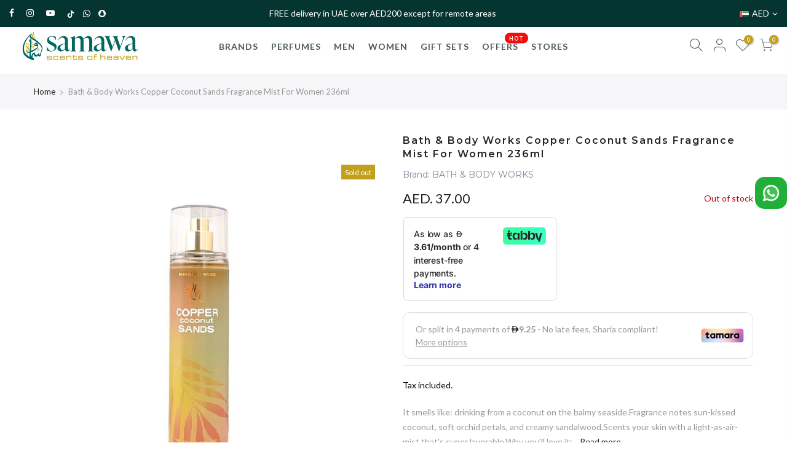

--- FILE ---
content_type: text/html; charset=utf-8
request_url: https://samawa.ae/products/bath-body-works-copper-coconut-sands-fragrance-mist-for-women-236ml/?view=js_ppr
body_size: -356
content:
<script type="application/json" id="ModelJson-_ppr">[]</script><script type="application/json" id="NTsettingspr__ppr">{ "related_id":false, "recently_viewed":false, "ProductID":7847779467519, "PrHandle":"bath-body-works-copper-coconut-sands-fragrance-mist-for-women-236ml", "cat_handle":null, "scrolltop":null,"ThreeSixty":false,"hashtag":"none", "access_token":"none", "username":"none"}</script>


--- FILE ---
content_type: text/css
request_url: https://samawa.ae/cdn/shop/t/23/assets/pre_theme.min.css?v=49507727835512847581630480696
body_size: 30557
content:
a,abbr,acronym,address,applet,article,aside,audio,b,big,blockquote,body,canvas,caption,center,cite,code,dd,del,details,dfn,div,dl,dt,em,embed,fieldset,figcaption,figure,footer,form,h1,h2,h3,h4,h5,h6,header,hgroup,html,i,iframe,img,ins,kbd,label,legend,li,mark,menu,nav,object,ol,output,p,pre,q,ruby,s,samp,section,small,span,strike,strong,sub,summary,sup,table,tbody,td,tfoot,th,thead,time,tr,tt,u,ul,var,video{margin:0;padding:0;border:0;font-size:100%;font:inherit;vertical-align:baseline}article,aside,details,figcaption,figure,footer,header,hgroup,menu,nav,section{display:block}button::-moz-focus-inner,input::-moz-focus-inner{padding:0;border:0}html{font-family:sans-serif;-ms-text-size-adjust:100%;-webkit-text-size-adjust:100%;-webkit-tap-highlight-color:transparent;background-color:transparent}body{width:100%;font:400 14px/1.75 sans-serif;color:#878787;overflow-x:hidden;scroll-behavior:smooth}#nt_wrapper{overflow:hidden;background-color:#fff}ul{list-style:inside}ol{list-style:decimal inside}ol ol,ul ul{padding-left:1.5em}cite,dfn,em,i{font-style:italic}blockquote,q{quotes:none;background:#f1f1f1;padding:30px 25px 30px 60px;margin-bottom:20px;position:relative;font-family:serif;font-style:italic;display:block}blockquote:before,q:before{position:absolute;content:'“';left:25px;top:0;font-size:50px;color:#999}blockquote cite,blockquote small{color:#1a1a1a;display:block;font-size:1rem;line-height:1.75}blockquote cite:before,blockquote small:before{content:"\2014\00a0"}blockquote cite,blockquote em,blockquote i{font-style:normal}blockquote b,blockquote strong,dt{font-weight:500}blockquote>:last-child{margin-bottom:0}blockquote p,q p,td p,th p{margin:0}dd,dl{margin:0 0 1.75em}table,td,th{border:1px solid #ddd;vertical-align:middle}table{border-spacing:0;border-width:1px 0 0 1px;margin:1.5em 0 1.75em;width:100%;border-collapse:collapse;border-spacing:0}caption,td,th{font-weight:400;text-align:left}th{border-width:0 1px 1px 0;font-weight:600}td{border-width:0 1px 1px 0}td,th{padding:10px}small{font-size:75%}address{font-style:italic;margin:0 0 1.75em}b,strong{font-weight:700}code,kbd,pre,samp,tt,var{font-family:Inconsolata,monospace}pre{border:1px solid #d1d1d1;font-size:1rem;line-height:1.3125;margin:0 0 1.75em;max-width:100%;overflow:auto;padding:1.75em;white-space:pre;white-space:pre-wrap;word-wrap:break-word}code{background-color:#d1d1d1;padding:.125em .25em}abbr,acronym{border-bottom:1px dotted #d1d1d1;cursor:help}mark{background:#222;padding:.125em .25em;text-decoration:none;color:#fff}big{font-size:125%}sub,sup{font-size:75%;line-height:0;position:relative;vertical-align:baseline}sup{top:-.5em}sub{bottom:-.25em}.lazy_icons .flickity-button{visibility:hidden}a{color:#222;transition:.3s}a,a:active,a:focus,a:hover{text-decoration:none;outline:0}a:active,a:hover{color:#56cfe1}em{font-style:italic}strong{font-weight:600}img{height:auto;max-width:100%;vertical-align:middle}iframe{max-width:100%}h1,h2,h3,h4,h5,h6{margin:.65em 0 .5em;line-height:1.428;font-family:sans-serif;color:#222;letter-spacing:0}.h1,h1{margin:0;font-size:2.6179em}h2{font-size:2.0581em}h3{font-size:1.618em}h4{font-size:1.3em}h5{font-size:1.2em}h6{font-size:1.1em}p{margin-bottom:1.3em}button,input,textarea{transition:.3s}button,input,optgroup,select,textarea{color:inherit;font:inherit}button:focus,input:focus,textarea:focus{outline:0;box-shadow:none}input[type=date],input[type=email],input[type=number],input[type=password],input[type=tel],input[type=text],input[type=url],select,textarea{width:100%;height:40px;line-height:18px;transition:border-color .5s;box-shadow:none;border-radius:0;-webkit-appearance:none;-moz-appearance:none;appearance:none}input:-webkit-autofill{border-color:#e6e6e6;-webkit-box-shadow:0 0 0 1000px #fff inset;-webkit-text-fill-color:#878787}input:focus:-webkit-autofill{border-color:#d9d9d9}input:not([type=submit]):not([type=checkbox]),select,textarea{border:1px solid #ccc;font-size:13px;outline:0;padding:0 15px;color:#878787;border-radius:0;max-width:100%}input:not([type=submit]):not([type=checkbox]):focus,textarea:focus{border-color:#222}textarea{overflow:auto;padding:10px 15px;min-height:190px}a.button,button,input[type=submit]{cursor:pointer;border:1px solid #222;padding:5px 25px;background:#fff;color:#222;border-radius:40px;font-size:14px;font-weight:600;min-height:40px}a.button{display:inline-block;background:0 0}a.button.button-o-w{border-color:initial;color:#fff}a.button.button_dark{background-color:#000;border-color:#000;color:#fff}a.external_btn.truncate.button{border-radius:40px}a.button:hover,button:hover,input[type=submit]:hover{border-color:#56cfe1;background-color:#56cfe1;color:#fff}button,input[type=submit]{-webkit-appearance:button}[disabled=disabled],button[disabled=disabled],input[disabled=disabled]{cursor:not-allowed;opacity:.5}::-webkit-input-placeholder{color:#c1c1c1}:-moz-placeholder{color:#c1c1c1}::-moz-placeholder{color:#c1c1c1}.color_scheme_light ::-webkit-input-placeholder{color:rgba(255,255,255,.7)}.color_scheme_light :-moz-placeholder{color:rgba(255,255,255,.7)}.color_scheme_light ::-moz-placeholder{color:rgba(255,255,255,.7)}.color_scheme_light :-ms-input-placeholder{color:rgba(255,255,255,.7)}input:-webkit-autofill,input:-webkit-autofill:active,input:-webkit-autofill:focus,input:-webkit-autofill:hover{transition:background-color 5000s ease-in-out;-webkit-box-shadow:0 0 0 1000px #fff inset}@-moz-document url-prefix(){select:-moz-focusring,select::-moz-focus-inner{color:transparent!important;text-shadow:0 0 0 #999!important;background-image:none!important;border:0}}input:focus::-webkit-input-placeholder{color:transparent}input:focus::-moz-placeholder{color:transparent}input:focus:-ms-input-placeholder{color:transparent}select{padding:0 30px 0 15px;max-width:100%;width:100%;height:40px;border:1px solid #e3e3e3;vertical-align:middle;font-size:14px;transition:border-color .5s;-webkit-appearance:none;-moz-appearance:none;appearance:none;background-image:url([data-uri]);background-position:right 10px top 50%;background-size:auto 18px;background-repeat:no-repeat;display:inline-block;background-color:transparent;box-shadow:none;color:#222;border-radius:30px}.no-js #cart-form_ppr .variations,.yes-js #cart-form_ppr select.product-select_pr{display:none}.no-js #cart-form_ppr select{margin-bottom:30px}.swatch .nt-swatch,a,button,input{-ms-touch-action:manipulation;touch-action:manipulation}.button,button,input[type=button],input[type=reset],input[type=submit]{-webkit-appearance:none;-moz-appearance:none;appearance:none}*,:after,:before{-webkit-box-sizing:border-box;box-sizing:border-box}.clearfix:after,.clearfix:before{content:' ';display:table}.clearfix:after{clear:both}.screen-reader-text{clip:rect(1px,1px,1px,1px);height:1px;overflow:hidden;position:absolute!important;width:1px}.icon__fallback-text,.visually-hidden{position:absolute!important;overflow:hidden;clip:rect(0 0 0 0);height:1px;width:1px;margin:-1px;padding:0;border:0}.visibility-hidden{visibility:hidden}.visually-hidden--inline{margin:0;height:1em}.visually-hidden--static{position:static!important}.js-focus-hidden:focus{outline:0}.skip-link:focus{clip:auto;width:auto;height:auto;margin:0;color:#3a3a3a;background-color:#fff;padding:10px;opacity:1;z-index:10000;transition:none}a:focus-visible{outline:#005fcc auto 1px}.container{width:100%;padding-right:15px;padding-left:15px;margin-right:auto;margin-left:auto}[data-kl-full-width]{width:100vw;left:-15px;position:relative}@media (min-width:1200px){.container{max-width:1170px}[data-kl-full-width]{left:calc((-100vw - -1170px)/ 2)}}@media (min-width:1230px){.container{max-width:1200px}}.container-fluid{width:100%;padding-right:15px;padding-left:15px;margin-right:auto;margin-left:auto}.row{display:-ms-flexbox;display:flex;-ms-flex-wrap:wrap;flex-wrap:wrap;margin-right:-7.5px;margin-left:-7.5px}.col,.col-1,.col-10,.col-11,.col-12,.col-15,.col-2,.col-3,.col-4,.col-5,.col-6,.col-7,.col-8,.col-9,.col-auto,.col-lg,.col-lg-1,.col-lg-10,.col-lg-11,.col-lg-12,.col-lg-15,.col-lg-2,.col-lg-3,.col-lg-4,.col-lg-5,.col-lg-6,.col-lg-7,.col-lg-8,.col-lg-9,.col-lg-auto,.col-md,.col-md-1,.col-md-10,.col-md-11,.col-md-12,.col-md-15,.col-md-2,.col-md-3,.col-md-4,.col-md-5,.col-md-6,.col-md-7,.col-md-8,.col-md-9,.col-md-auto,.col-nt-auto,.col-sm,.col-sm-1,.col-sm-10,.col-sm-11,.col-sm-12,.col-sm-2,.col-sm-3,.col-sm-4,.col-sm-5,.col-sm-6,.col-sm-7,.col-sm-8,.col-sm-9,.col-sm-auto,.col-xl,.col-xl-1,.col-xl-10,.col-xl-11,.col-xl-12,.col-xl-2,.col-xl-3,.col-xl-4,.col-xl-5,.col-xl-6,.col-xl-7,.col-xl-8,.col-xl-9,.col-xl-auto{position:relative;width:100%;padding-right:7.5px;padding-left:7.5px}.col{-ms-flex-preferred-size:0;flex-basis:0;-ms-flex-positive:1;flex-grow:1;max-width:100%}.col-auto{-ms-flex:0 0 auto;flex:0 0 auto;width:auto;max-width:100%}.col-1{-ms-flex:0 0 8.333333%;flex:0 0 8.333333%;max-width:8.333333%}.col-2{-ms-flex:0 0 16.666667%;flex:0 0 16.666667%;max-width:16.666667%}.col-3{-ms-flex:0 0 25%;flex:0 0 25%;max-width:25%}.col-4{-ms-flex:0 0 33.333333%;flex:0 0 33.333333%;max-width:33.333333%}.col-5{-ms-flex:0 0 41.666667%;flex:0 0 41.666667%;max-width:41.666667%}.col-6{-ms-flex:0 0 50%;flex:0 0 50%;max-width:50%}.col-7{-ms-flex:0 0 58.333333%;flex:0 0 58.333333%;max-width:58.333333%}.col-8{-ms-flex:0 0 66.666667%;flex:0 0 66.666667%;max-width:66.666667%}.col-9{-ms-flex:0 0 75%;flex:0 0 75%;max-width:75%}.col-10{-ms-flex:0 0 83.333333%;flex:0 0 83.333333%;max-width:83.333333%}.col-11{-ms-flex:0 0 91.666667%;flex:0 0 91.666667%;max-width:91.666667%}.col-12{-ms-flex:0 0 100%;flex:0 0 100%;max-width:100%}.col-15{-ms-flex:0 0 20%;flex:0 0 20%;max-width:20%}.order-first{-ms-flex-order:-1;order:-1}.order-last{-ms-flex-order:13;order:13}.order-0{-ms-flex-order:0;order:0}.order-1{-ms-flex-order:1;order:1}.order-2{-ms-flex-order:2;order:2}.order-3{-ms-flex-order:3;order:3}.order-4{-ms-flex-order:4;order:4}.order-5{-ms-flex-order:5;order:5}.order-6{-ms-flex-order:6;order:6}.order-7{-ms-flex-order:7;order:7}.order-8{-ms-flex-order:8;order:8}.order-9{-ms-flex-order:9;order:9}.order-10{-ms-flex-order:10;order:10}.order-11{-ms-flex-order:11;order:11}.order-12{-ms-flex-order:12;order:12}.offset-1{margin-left:8.333333%}.offset-2{margin-left:16.666667%}.offset-3{margin-left:25%}.offset-4{margin-left:33.333333%}.offset-5{margin-left:41.666667%}.offset-6{margin-left:50%}.offset-7{margin-left:58.333333%}.offset-8{margin-left:66.666667%}.offset-9{margin-left:75%}.offset-10{margin-left:83.333333%}.offset-11{margin-left:91.666667%}.fl_wrap{-ms-flex-wrap:wrap!important;flex-wrap:wrap!important}.fl_nowrap{-ms-flex-wrap:nowrap!important;flex-wrap:nowrap!important}.oah{overflow-x:auto;overflow-y:hidden;-webkit-overflow-scrolling:touch}@media (min-width:576px){.col-sm{-ms-flex-preferred-size:0;flex-basis:0;-ms-flex-positive:1;flex-grow:1;max-width:100%}.col-sm-auto{-ms-flex:0 0 auto;flex:0 0 auto;width:auto;max-width:100%}.col-sm-1{-ms-flex:0 0 8.333333%;flex:0 0 8.333333%;max-width:8.333333%}.col-sm-2{-ms-flex:0 0 16.666667%;flex:0 0 16.666667%;max-width:16.666667%}.col-sm-3{-ms-flex:0 0 25%;flex:0 0 25%;max-width:25%}.col-sm-4{-ms-flex:0 0 33.333333%;flex:0 0 33.333333%;max-width:33.333333%}.col-sm-5{-ms-flex:0 0 41.666667%;flex:0 0 41.666667%;max-width:41.666667%}.col-sm-6{-ms-flex:0 0 50%;flex:0 0 50%;max-width:50%}.col-sm-7{-ms-flex:0 0 58.333333%;flex:0 0 58.333333%;max-width:58.333333%}.col-sm-8{-ms-flex:0 0 66.666667%;flex:0 0 66.666667%;max-width:66.666667%}.col-sm-9{-ms-flex:0 0 75%;flex:0 0 75%;max-width:75%}.col-sm-10{-ms-flex:0 0 83.333333%;flex:0 0 83.333333%;max-width:83.333333%}.col-sm-11{-ms-flex:0 0 91.666667%;flex:0 0 91.666667%;max-width:91.666667%}.col-sm-12{-ms-flex:0 0 100%;flex:0 0 100%;max-width:100%}.col-sm-15{-ms-flex:0 0 20%;flex:0 0 20%;max-width:20%}.order-sm-first{-ms-flex-order:-1;order:-1}.order-sm-last{-ms-flex-order:13;order:13}.order-sm-0{-ms-flex-order:0;order:0}.order-sm-1{-ms-flex-order:1;order:1}.order-sm-2{-ms-flex-order:2;order:2}.order-sm-3{-ms-flex-order:3;order:3}.order-sm-4{-ms-flex-order:4;order:4}.order-sm-5{-ms-flex-order:5;order:5}.order-sm-6{-ms-flex-order:6;order:6}.order-sm-7{-ms-flex-order:7;order:7}.order-sm-8{-ms-flex-order:8;order:8}.order-sm-9{-ms-flex-order:9;order:9}.order-sm-10{-ms-flex-order:10;order:10}.order-sm-11{-ms-flex-order:11;order:11}.order-sm-12{-ms-flex-order:12;order:12}.offset-sm-0{margin-left:0}.offset-sm-1{margin-left:8.333333%}.offset-sm-2{margin-left:16.666667%}.offset-sm-3{margin-left:25%}.offset-sm-4{margin-left:33.333333%}.offset-sm-5{margin-left:41.666667%}.offset-sm-6{margin-left:50%}.offset-sm-7{margin-left:58.333333%}.offset-sm-8{margin-left:66.666667%}.offset-sm-9{margin-left:75%}.offset-sm-10{margin-left:83.333333%}.offset-sm-11{margin-left:91.666667%}.fl_wrap_sm{-ms-flex-wrap:wrap!important;flex-wrap:wrap!important}.fl_nowrap_sm{-ms-flex-wrap:nowrap!important;flex-wrap:nowrap!important}}@media (min-width:768px){.col-md{-ms-flex-preferred-size:0;flex-basis:0;-ms-flex-positive:1;flex-grow:1;max-width:100%}.col-md-auto{-ms-flex:0 0 auto;flex:0 0 auto;width:auto;max-width:100%}.col-md-1{-ms-flex:0 0 8.333333%;flex:0 0 8.333333%;max-width:8.333333%}.col-md-2{-ms-flex:0 0 16.666667%;flex:0 0 16.666667%;max-width:16.666667%}.col-md-3{-ms-flex:0 0 25%;flex:0 0 25%;max-width:25%}.col-md-4{-ms-flex:0 0 33.333333%;flex:0 0 33.333333%;max-width:33.333333%}.col-md-5{-ms-flex:0 0 41.666667%;flex:0 0 41.666667%;max-width:41.666667%}.col-md-6{-ms-flex:0 0 50%;flex:0 0 50%;max-width:50%}.col-md-7{-ms-flex:0 0 58.333333%;flex:0 0 58.333333%;max-width:58.333333%}.col-md-8{-ms-flex:0 0 66.666667%;flex:0 0 66.666667%;max-width:66.666667%}.col-md-9{-ms-flex:0 0 75%;flex:0 0 75%;max-width:75%}.col-md-10{-ms-flex:0 0 83.333333%;flex:0 0 83.333333%;max-width:83.333333%}.col-md-11{-ms-flex:0 0 91.666667%;flex:0 0 91.666667%;max-width:91.666667%}.col-md-12{-ms-flex:0 0 100%;flex:0 0 100%;max-width:100%}.col-md-15{-ms-flex:0 0 20%;flex:0 0 20%;max-width:20%}.order-md-first{-ms-flex-order:-1;order:-1}.order-md-last{-ms-flex-order:13;order:13}.order-md-0{-ms-flex-order:0;order:0}.order-md-1{-ms-flex-order:1;order:1}.order-md-2{-ms-flex-order:2;order:2}.order-md-3{-ms-flex-order:3;order:3}.order-md-4{-ms-flex-order:4;order:4}.order-md-5{-ms-flex-order:5;order:5}.order-md-6{-ms-flex-order:6;order:6}.order-md-7{-ms-flex-order:7;order:7}.order-md-8{-ms-flex-order:8;order:8}.order-md-9{-ms-flex-order:9;order:9}.order-md-10{-ms-flex-order:10;order:10}.order-md-11{-ms-flex-order:11;order:11}.order-md-12{-ms-flex-order:12;order:12}.offset-md-0{margin-left:0}.offset-md-1{margin-left:8.333333%}.offset-md-2{margin-left:16.666667%}.offset-md-3{margin-left:25%}.offset-md-4{margin-left:33.333333%}.offset-md-5{margin-left:41.666667%}.offset-md-6{margin-left:50%}.offset-md-7{margin-left:58.333333%}.offset-md-8{margin-left:66.666667%}.offset-md-9{margin-left:75%}.offset-md-10{margin-left:83.333333%}.offset-md-11{margin-left:91.666667%}.fl_wrap_md{-ms-flex-wrap:wrap!important;flex-wrap:wrap!important}.fl_nowrap_md{-ms-flex-wrap:nowrap!important;flex-wrap:nowrap!important}}@media (min-width:1025px){.col-lg{-ms-flex-preferred-size:0;flex-basis:0;-ms-flex-positive:1;flex-grow:1;max-width:100%}.col-lg-auto{-ms-flex:0 0 auto;flex:0 0 auto;width:auto;max-width:100%}.col-lg-1{-ms-flex:0 0 8.333333%;flex:0 0 8.333333%;max-width:8.333333%}.col-lg-2{-ms-flex:0 0 16.666667%;flex:0 0 16.666667%;max-width:16.666667%}.col-lg-3{-ms-flex:0 0 25%;flex:0 0 25%;max-width:25%}.col-lg-4{-ms-flex:0 0 33.333333%;flex:0 0 33.333333%;max-width:33.333333%}.col-lg-5{-ms-flex:0 0 41.666667%;flex:0 0 41.666667%;max-width:41.666667%}.col-lg-6{-ms-flex:0 0 50%;flex:0 0 50%;max-width:50%}.col-lg-7{-ms-flex:0 0 58.333333%;flex:0 0 58.333333%;max-width:58.333333%}.col-lg-8{-ms-flex:0 0 66.666667%;flex:0 0 66.666667%;max-width:66.666667%}.col-lg-9{-ms-flex:0 0 75%;flex:0 0 75%;max-width:75%}.col-lg-10{-ms-flex:0 0 83.333333%;flex:0 0 83.333333%;max-width:83.333333%}.col-lg-11{-ms-flex:0 0 91.666667%;flex:0 0 91.666667%;max-width:91.666667%}.col-lg-12{-ms-flex:0 0 100%;flex:0 0 100%;max-width:100%}.col-lg-15{-ms-flex:0 0 20%;flex:0 0 20%;max-width:20%}.order-lg-first{-ms-flex-order:-1;order:-1}.order-lg-last{-ms-flex-order:13;order:13}.order-lg-0{-ms-flex-order:0;order:0}.order-lg-1{-ms-flex-order:1;order:1}.order-lg-2{-ms-flex-order:2;order:2}.order-lg-3{-ms-flex-order:3;order:3}.order-lg-4{-ms-flex-order:4;order:4}.order-lg-5{-ms-flex-order:5;order:5}.order-lg-6{-ms-flex-order:6;order:6}.order-lg-7{-ms-flex-order:7;order:7}.order-lg-8{-ms-flex-order:8;order:8}.order-lg-9{-ms-flex-order:9;order:9}.order-lg-10{-ms-flex-order:10;order:10}.order-lg-11{-ms-flex-order:11;order:11}.order-lg-12{-ms-flex-order:12;order:12}.offset-lg-0{margin-left:0}.offset-lg-1{margin-left:8.333333%}.offset-lg-2{margin-left:16.666667%}.offset-lg-3{margin-left:25%}.offset-lg-4{margin-left:33.333333%}.offset-lg-5{margin-left:41.666667%}.offset-lg-6{margin-left:50%}.offset-lg-7{margin-left:58.333333%}.offset-lg-8{margin-left:66.666667%}.offset-lg-9{margin-left:75%}.offset-lg-10{margin-left:83.333333%}.offset-lg-11{margin-left:91.666667%}.fl_wrap_lg{-ms-flex-wrap:wrap!important;flex-wrap:wrap!important}.fl_nowrap_lg{-ms-flex-wrap:nowrap!important;flex-wrap:nowrap!important}}@media (min-width:1200px){.col-xl{-ms-flex-preferred-size:0;flex-basis:0;-ms-flex-positive:1;flex-grow:1;max-width:100%}.col-xl-auto{-ms-flex:0 0 auto;flex:0 0 auto;width:auto;max-width:100%}.col-xl-1{-ms-flex:0 0 8.333333%;flex:0 0 8.333333%;max-width:8.333333%}.col-xl-2{-ms-flex:0 0 16.666667%;flex:0 0 16.666667%;max-width:16.666667%}.col-xl-3{-ms-flex:0 0 25%;flex:0 0 25%;max-width:25%}.col-xl-4{-ms-flex:0 0 33.333333%;flex:0 0 33.333333%;max-width:33.333333%}.col-xl-5{-ms-flex:0 0 41.666667%;flex:0 0 41.666667%;max-width:41.666667%}.col-xl-6{-ms-flex:0 0 50%;flex:0 0 50%;max-width:50%}.col-xl-7{-ms-flex:0 0 58.333333%;flex:0 0 58.333333%;max-width:58.333333%}.col-xl-8{-ms-flex:0 0 66.666667%;flex:0 0 66.666667%;max-width:66.666667%}.col-xl-9{-ms-flex:0 0 75%;flex:0 0 75%;max-width:75%}.col-xl-10{-ms-flex:0 0 83.333333%;flex:0 0 83.333333%;max-width:83.333333%}.col-xl-11{-ms-flex:0 0 91.666667%;flex:0 0 91.666667%;max-width:91.666667%}.col-xl-12{-ms-flex:0 0 100%;flex:0 0 100%;max-width:100%}.col-xl-15{-ms-flex:0 0 20%;flex:0 0 20%;max-width:20%}.order-xl-first{-ms-flex-order:-1;order:-1}.order-xl-last{-ms-flex-order:13;order:13}.order-xl-0{-ms-flex-order:0;order:0}.order-xl-1{-ms-flex-order:1;order:1}.order-xl-2{-ms-flex-order:2;order:2}.order-xl-3{-ms-flex-order:3;order:3}.order-xl-4{-ms-flex-order:4;order:4}.order-xl-5{-ms-flex-order:5;order:5}.order-xl-6{-ms-flex-order:6;order:6}.order-xl-7{-ms-flex-order:7;order:7}.order-xl-8{-ms-flex-order:8;order:8}.order-xl-9{-ms-flex-order:9;order:9}.order-xl-10{-ms-flex-order:10;order:10}.order-xl-11{-ms-flex-order:11;order:11}.order-xl-12{-ms-flex-order:12;order:12}.offset-xl-0{margin-left:0}.offset-xl-1{margin-left:8.333333%}.offset-xl-2{margin-left:16.666667%}.offset-xl-3{margin-left:25%}.offset-xl-4{margin-left:33.333333%}.offset-xl-5{margin-left:41.666667%}.offset-xl-6{margin-left:50%}.offset-xl-7{margin-left:58.333333%}.offset-xl-8{margin-left:66.666667%}.offset-xl-9{margin-left:75%}.offset-xl-10{margin-left:83.333333%}.offset-xl-11{margin-left:91.666667%}.fl_wrap_xl{-ms-flex-wrap:wrap!important;flex-wrap:wrap!important}.fl_nowrap_xl{-ms-flex-wrap:nowrap!important;flex-wrap:nowrap!important}}.row.no-gutters{margin-right:0;margin-left:0}.no-gutters .slideshow__slide,.no-gutters>.col,.no-gutters>[class*=col-]{padding-right:0;padding-left:0}.nt_slider:not(.flickity-enabled){display:block!important;white-space:nowrap;overflow-y:hidden;overflow-x:scroll;width:auto;-ms-overflow-style:-ms-autohiding-scrollbar}.nt_slider{position:relative;scrollbar-width:none}.row-slider:not(.flickity-enabled){display:block!important}.nt_slider::-webkit-scrollbar{width:0!important;height:0!important}.nt_slider:not(.flickity-enabled)>a{width:100%}.nt_slider:not(.flickity-enabled)>*{display:inline-block!important;white-space:normal!important;vertical-align:top}.flickity-enabled{position:relative}.flickity-enabled:focus{outline:0}.flickity-viewport{overflow:hidden;position:relative;width:100%;height:100%}.flickity-slider{position:absolute;width:100%;height:100%}.flickity-enabled.is-draggable{-webkit-tap-highlight-color:transparent;tap-highlight-color:transparent;-webkit-user-select:none;-moz-user-select:none;-ms-user-select:none;user-select:none}.flickity-enabled.is-draggable .flickity-viewport{cursor:move;cursor:-webkit-grab;cursor:grab}.flickity-enabled.is-draggable .flickity-viewport.is-pointer-down{cursor:-webkit-grabbing;cursor:grabbing}.flickity-button{position:absolute;color:#000;-webkit-transition:.25s;transition:.25s}.flickity-button:hover{cursor:pointer}.flickity-button:focus{outline:0;box-shadow:none}.flickity-button:active{opacity:.6}.flickity-button:disabled{opacity:.3;cursor:auto}.flickity_prev_disable.flickity_next_disable .flickity-button:disabled{display:none}.nt_pr .flickity-button:disabled{pointer-events:auto}.flickity-button-icon{fill:currentColor}.flickity-prev-next-button{top:calc(50% - 20px);top:-webkit-calc(50% - 20px);border-radius:50%;padding:0;background-color:transparent;border-width:2px}.clno-touchevents .flickity-prev-next-button{top:calc(50% - 20px);top:-webkit-calc(50% - 20px);opacity:0;-webkit-transform:scale(.7);transform:scale(.7);transition:.2s ease-in-out}.clno-touchevents .flickity-enabled.btn_vi_1 .flickity-prev-next-button,.clno-touchevents .flickity-enabled:hover .flickity-prev-next-button{-webkit-transform:scale(1);transform:scale(1);opacity:1}.clno-touchevents .flickity-enabled.btn_vi_1.btn_owl_3 .flickity-prev-next-button{-webkit-transform:rotate(45deg);transform:rotate(45deg)}.clno-touchevents .flickity-enabled.btn_vi_1 .flickity-prev-next-button[disabled],.clno-touchevents .flickity-enabled:hover .flickity-prev-next-button[disabled]{opacity:.3}.flickity-prev-next-button.previous{left:15px}.flickity-prev-next-button.next{right:15px}.flickity-rtl .flickity-prev-next-button.previous{left:auto;right:15px}.flickity-rtl .flickity-prev-next-button.next{right:auto;left:15px}.flickity-page-dots .dot.is-selected:first-child:last-child,.flickity-prev-next-button .flickity-button-icon{display:none}.flickity-page-dots{width:100%;padding:0;margin:0;list-style:none;text-align:center;line-height:1}.flickity-rtl .flickity-page-dots{direction:rtl}.flickity-page-dots .dot{display:inline-block;width:11px;height:11px;margin:25px 5px 0;border-radius:50%;background:#fff;border:2px solid rgba(0,0,0,.2);cursor:pointer}.dot_owl_2 .flickity-page-dots .dot{background:rgba(0,0,0,.5);border:0}.dot_owl_3 .flickity-page-dots .dot{width:8px!important;height:8px!important;border:0;border-radius:5px;-webkit-transition:350ms;transition:350ms}.dot_owl_3 .flickity-page-dots .dot.is-selected{width:30px!important}.dot_owl_1 .flickity-page-dots .dot,.type_slideshow .dot_owl_1 .flickity-page-dots .dot{width:13px;height:13px}.flickity-page-dots .dot.is-selected{background-color:#000}.slt4_img img:not(.lazyloadt4sed){-webkit-animation:none;animation:none;opacity:0!important}.dot_owl_2 .flickity-page-dots .dot.is-selected{background:rgba(0,0,0,.9)}.btn_owl_2 .flickity-prev-next-button,.btn_owl_3 .flickity-prev-next-button{border-radius:0;border-width:1.5px}.btn_owl_3 .flickity-prev-next-button,.clno-touchevents .btn_owl_3.flickity-enabled:hover .flickity-prev-next-button{-webkit-transform:rotate(45deg);transform:rotate(45deg)}.btn_owl_3 .flickity-prev-next-button:before{-webkit-transform:rotate(-45deg);transform:rotate(-45deg)}.dot_color_2 .flickity-page-dots .dot{background:rgba(255,255,255,.4);box-shadow:inset 0 0 3px rgba(0,0,0,.3)}.dot_color_2 .flickity-page-dots .dot.is-selected,.dot_color_2 .flickity-page-dots .dot:after{background:#fff}.dot_color_3 .flickity-page-dots .dot.is-selected{background-color:transparent}.dot_color_3 .flickity-page-dots .dot,.dot_color_3 .flickity-page-dots .dot:after{background:#56cfe1;opacity:.4}.dot_color_3 .flickity-page-dots .dot.is-selected,.dot_color_3 .flickity-page-dots .dot:after{opacity:1}.flickity-enabled.is-fade .flickity-slider>*{pointer-events:none;z-index:0;opacity:0!important;visibility:hidden;-webkit-transition:opacity .3s ease-in-out,visibility .3s ease-in-out;transition:opacity .3s ease-in-out,visibility .3s ease-in-out}.flickity-enabled.is-fade .flickity-slider>.is-selected{pointer-events:auto;z-index:auto;opacity:1!important;visibility:visible;-webkit-transition-delay:0s;transition-delay:0s}.fade_flick_1 .flickity-slider{-webkit-transform:none!important;transform:none!important}.fade_flick_1.flickity-enabled .p-item,.fade_flick_1.flickity-enabled .slideshow__slide{left:0!important;opacity:0;visibility:hidden;-webkit-transition:opacity .3s ease-in-out,visibility .3s ease-in-out;transition:opacity .3s ease-in-out,visibility .3s ease-in-out}.rtl_true .fade_flick_1.flickity-enabled .p-item,.rtl_true .fade_flick_1.flickity-enabled .slideshow__slide{left:auto!important;right:0!important}.browser-Safari.platform-Mac .fade_flick_1.flickity-enabled .p-item{-webkit-transition:none;transition:none}.fade_flick_1 .p-item.is-selected,.fade_flick_1 .slideshow__slide.is-selected{opacity:1;visibility:visible;-webkit-transition-delay:0s;transition-delay:0s}.slideshow__slide:first-child .nt_bg_lz{background-color:transparent}.slideshow__slide:first-child .nt_bg_lz:before{display:none}.mg__0{margin:0}.mt__0{margin-top:0}.mt__5{margin-top:5px}.mt__7{margin-top:7px}.mt__10{margin-top:10px}.mt__15{margin-top:15px}.mt__20{margin-top:20px}.mt__25{margin-top:25px}.mt__30{margin-top:30px}.mt__35{margin-top:35px}.mt__40{margin-top:40px}.mt__45{margin-top:45px}.mt__50{margin-top:50px}.mt__55{margin-top:55px}.mt__60{margin-top:60px}.mt__65{margin-top:65px}.mt__70{margin-top:70px}.mt__75{margin-top:75px}.mt__80{margin-top:80px}.mt__85{margin-top:85px}.mt__90{margin-top:90px}.mt__95{margin-top:95px}.mt__100{margin-top:100px}.mr__4{margin-right:4px}.mr__7{margin-right:7px}.mr__5{margin-right:5px}.mr__10{margin-right:10px}.mr__15{margin-right:15px}.mr__20{margin-right:20px}.mr__25{margin-right:25px}.mr__30{margin-right:30px}.mr__35{margin-right:35px}.mr__40{margin-right:40px}.mr__45{margin-right:45px}.mr__50{margin-right:50px}.mr__55{margin-right:55px}.mr__60{margin-right:60px}.mr__65{margin-right:65px}.mr__70{margin-right:70px}.mr__75{margin-right:75px}.mr__80{margin-right:80px}.mr__85{margin-right:85px}.mr__90{margin-right:90px}.mr__95{margin-right:95px}.mr__100{margin-right:100px}.mb__5{margin-bottom:5px}.mb__10{margin-bottom:10px}.mb__15{margin-bottom:15px}.mb__20{margin-bottom:20px}.mb__25{margin-bottom:25px}.mb__30{margin-bottom:30px}.mb__35{margin-bottom:35px}.mb__40{margin-bottom:40px}.mb__45{margin-bottom:45px}.mb__50{margin-bottom:50px}.mb__55{margin-bottom:55px}.mb__60{margin-bottom:60px}.mb__65{margin-bottom:65px}.mb__70{margin-bottom:70px}.mb__75{margin-bottom:75px}.mb__80{margin-bottom:80px}.mb__85{margin-bottom:85px}.mb__90{margin-bottom:90px}.mb__95{margin-bottom:95px}.mb__100{margin-bottom:100px}.ml__4{margin-left:4px}.ml__7{margin-left:7px}.ml__5{margin-left:5px}.ml__10{margin-left:10px}.ml__15{margin-left:15px}.ml__20{margin-left:20px}.ml__25{margin-left:25px}.ml__30{margin-left:30px}.ml__35{margin-left:35px}.ml__40{margin-left:40px}.ml__45{margin-left:45px}.ml__50{margin-left:50px}.ml__55{margin-left:55px}.ml__60{margin-left:60px}.ml__65{margin-left:65px}.ml__70{margin-left:70px}.ml__75{margin-left:75px}.ml__80{margin-left:80px}.ml__85{margin-left:85px}.ml__90{margin-left:90px}.ml__95{margin-left:95px}.ml__100{margin-left:100px}.pd__0{padding:0}.pt__0{padding-top:0}.pt__5{padding-top:5px}.pt__10{padding-top:10px}.pt__15{padding-top:15px}.pt__20{padding-top:20px}.pt__25{padding-top:25px}.pt__30{padding-top:30px}.pt__35{padding-top:35px}.pt__40{padding-top:40px}.pt__45{padding-top:45px}.pt__50{padding-top:50px}.pt__55{padding-top:55px}.pt__60{padding-top:60px}.pt__65{padding-top:65px}.pt__70{padding-top:70px}.pt__75{padding-top:75px}.pt__80{padding-top:80px}.pt__85{padding-top:85px}.pt__90{padding-top:90px}.pt__95{padding-top:95px}.pt__100{padding-top:100px}.pr__0{padding-right:0}.pr__5{padding-right:5px}.pr__10{padding-right:10px}.pr__15{padding-right:15px}.pr__20{padding-right:20px}.pr__25{padding-right:25px}.pr__30{padding-right:30px}.pr__35{padding-right:35px}.pr__40{padding-right:40px}.pr__45{padding-right:45px}.pr__50{padding-right:50px}.pr__55{padding-right:55px}.pr__60{padding-right:60px}.pr__65{padding-right:65px}.pr__70{padding-right:70px}.pr__75{padding-right:75px}.pr__80{padding-right:80px}.pr__85{padding-right:85px}.pr__90{padding-right:90px}.pr__95{padding-right:95px}.pr__100{padding-right:100px}.pb__0{padding-bottom:0}.pb__5{padding-bottom:5px}.pb__10{padding-bottom:10px}.pb__15{padding-bottom:15px}.pb__20{padding-bottom:20px}.pb__25{padding-bottom:25px}.pb__30{padding-bottom:30px}.pb__35{padding-bottom:35px}.pb__40{padding-bottom:40px}.pb__45{padding-bottom:45px}.pb__50{padding-bottom:50px}.pb__55{padding-bottom:55px}.pb__60{padding-bottom:60px}.pb__65{padding-bottom:65px}.pb__70{padding-bottom:70px}.pb__75{padding-bottom:75px}.pb__80{padding-bottom:80px}.pb__85{padding-bottom:85px}.pb__90{padding-bottom:90px}.pb__95{padding-bottom:95px}.pb__100{padding-bottom:100px}.pl__0{padding-left:0}.pl__5{padding-left:5px}.pl__10{padding-left:10px}.pl__15{padding-left:15px}.pl__20{padding-left:20px}.pl__25{padding-left:25px}.pl__30{padding-left:30px}.pl__35{padding-left:35px}.pl__40{padding-left:40px}.pl__45{padding-left:45px}.pl__50{padding-left:50px}.pl__55{padding-left:55px}.pl__60{padding-left:60px}.pl__65{padding-left:65px}.pl__70{padding-left:70px}.pl__75{padding-left:75px}.pl__80{padding-left:80px}.pl__85{padding-left:85px}.pl__90{padding-left:90px}.pl__95{padding-left:95px}.pl__100{padding-left:100px}.w__100{width:100%}.h__100{height:100%}.br__40{border-radius:40px}.br__50{border-radius:50%}.fs__0{font-size:0}.fs__10{font-size:10px}.fs__12{font-size:12px}.fs__13{font-size:13px}.fs__14{font-size:14px}.fs__15{font-size:15px}.fs__16{font-size:16px}.fs__18{font-size:18px}.fs__20{font-size:20px}.fs__24{font-size:24px}.fs__25{font-size:25px}.fs__30{font-size:30px}.fs__35{font-size:35px}.fs__40{font-size:40px}.fs__45{font-size:45px}.fs__50{font-size:50px}.fs__55{font-size:55px}.fs__60{font-size:60px}.fs__80{font-size:80px}.fs__90{font-size:90px}.db{display:block}.dn{display:none}.hide,.js_gift_wrap.dn{display:none!important}.dib{display:inline-block}.tl{text-align:left}.tc{text-align:center}.tr{text-align:right}.fl{float:left}.fr{float:right}.pa{position:absolute}.pr{position:relative}.l__0{left:0}.r__0{right:0}.t__0{top:0}.b__0{bottom:0}.op__0{opacity:0}.ntpf,.pf{position:fixed}.pa-center{position:absolute;left:50%;top:50%;-webkit-transform:translate3D(-50%,-50%,0);-moz-transform:translate3D(-50%,-50%,0);-ms-transform:translate3D(-50%,-50%,0);-o-transform:translate3D(-50%,-50%,0);transform:translate3D(-50%,-50%,0)}.nt_full{width:100%;max-width:100%}.nt_co_wide{width:100%;max-width:630px;margin:0 auto}.cb{color:#000}.csi{color:#9e9e9e}.cra{color:#fec42d}.cra2{color:#dedede}.cd{color:#222}.chp:hover,.cp{color:#56cfe1}.bghp:hover,.cw{color:#fff}.cg{color:#878787}.cr{color:#ec0101}.cgreen,.chg:hover{color:#90c11a}.bgw{background:#fff}.bgb{background:#000}.bgbl{background:#f6f6f8}.bghp:hover,.bgp{background:#56cfe1}.bgd{background:#222}.tu{text-transform:uppercase}.fwb4{font-weight:400}.fwm{font-weight:500}.fwsb{font-weight:600}.fwb{font-weight:700}.ls__0{letter-spacing:0}.ls__1{letter-spacing:1px}.ls__2{letter-spacing:2px}.ls__3{letter-spacing:3px}.ls__4{letter-spacing:4px}.ls__5{letter-spacing:5px}.ts__03{transition:.3s}.ts__04{transition:.4s}.ts__05{transition:.5s}.ts_op{-webkit-transition:opacity .3s ease-in-out;-moz-transition:opacity .3s ease-in-out;-o-transition:opacity .3s ease-in-out;transition:opacity .3s ease-in-out}.lh__1{line-height:1}.f__pop{font-family:Poppins,sans-serif}.f__libre{font-family:serif;font-style:italic}.lazyloadt4sed>.img_first{opacity:0;display:none}.oh{overflow:hidden}.wsn{white-space:nowrap}.grid-sizer,.pe_none{pointer-events:none}.pe_auto{pointer-events:auto}.z_100{z-index:100}.z_200{z-index:200}.tt_txt{font-size:0;opacity:0;visibility:hidden}.ttip_nt{position:relative;display:inline-block}.flex{display:-webkit-box;display:-ms-flexbox;display:flex}.in_flex{display:-ms-inline-flexbox;display:-webkit-inline-flex;display:inline-flex}.truncate{overflow:hidden;text-overflow:ellipsis;white-space:nowrap}.cover_norepeat{background-repeat:no-repeat;background-size:cover}.txt_under{text-decoration:underline!important}.flex .grow{-webkit-flex:1 1 auto;-ms-flex:1 1 auto;-webkit-box-flex:1;flex:1 1 auto}.flex.column,.in_flex.column{-webkit-flex-direction:column;-ms-flex-direction:column;-webkit-box-orient:vertical;-webkit-box-direction:column;flex-direction:column}.flex.wrap,.in_flex.wrap{-webkit-flex-direction:row;-ms-flex-direction:row;-webkit-box-orient:horizontal;-webkit-box-direction:normal;flex-direction:row;-webkit-flex-wrap:wrap;-ms-flex-wrap:wrap;flex-wrap:wrap}.fl__row{display:-webkit-box;display:-ms-flexbox;display:flex;-ms-flex-flow:row nowrap;flex-flow:row nowrap;-webkit-box-align:center;-ms-flex-align:center;align-items:center;-ms-flex-pack:justify;justify-content:space-between}.al_center{-webkit-box-align:center;-ms-flex-align:center;align-items:center}.fl_center{justify-content:center;-ms-flex-pack:center;-webkit-justify-content:center;-ms-justify-content:center}.fl_between{-webkit-justify-content:space-between;-ms-flex-pack:justify;-webkit-box-pack:justify;justify-content:space-between}.fl_right{-webkit-box-pack:end;-ms-flex-pack:end;justify-content:flex-end}.fl_left{-webkit-box-pack:start;-ms-flex-pack:start;justify-content:flex-start}.is-flex{display:-webkit-box;display:-webkit-flex;display:-ms-flexbox;display:flex;-webkit-flex-wrap:wrap;-ms-flex-wrap:wrap;flex-wrap:wrap}.ul_none{list-style:none}.shopify-error,.shopify-info,.shopify-message,.shopify-warning{border:2px solid;border-radius:0;overflow:hidden;margin:20px 0 0;padding:14px 25px 14px 55px;line-height:1.4;position:relative;font-size:14px;-webkit-box-sizing:border-box;-moz-box-sizing:border-box;box-sizing:border-box}.shopify-error ul,.shopify-info ul,.shopify-message ul,.shopify-warning ul{list-style:none}.shopify-error i,.shopify-info i,.shopify-message i,.shopify-warning i{position:absolute;top:50%;left:24px;line-height:0;font-size:18px;font-weight:900}.shopify-error,.shopify-info{color:#af7d27;border-color:#e0b252;background-color:transparent}.shopify-error a,.shopify-info a{color:#af7d27;text-decoration:underline}.shopify-error,.shopify-error a{color:#e90505;border-color:#e90505}.shopify-message{color:#3c763d;border-color:#459647;background-color:transparent}.shopify-message a{color:#3c763d;text-decoration:underline}.shopify-warning,.shopify-warning a{color:#f0ad4e}.sp_notice{position:fixed;bottom:0;left:0;right:0;display:-ms-flexbox;display:flex;-ms-flex-flow:row wrap;flex-flow:row wrap;-ms-flex-align:center;align-items:center;z-index:69900;background-color:#e0b252;color:#fff;cursor:pointer;-webkit-transform:translate3d(0,100%,0);transform:translate3d(0,100%,0);transition:.35s;min-height:60px;padding:10px 80px 10px 65px;border:0}.sp_notice .shopify-message{background-color:#459647}.sp_notice .pegk{position:absolute;top:0;left:auto;right:0;bottom:0;display:-ms-flexbox;display:flex;-ms-flex-align:center;align-items:center;-ms-flex-pack:center;justify-content:center;width:60px;background-color:rgba(0,0,0,.1);font-weight:500;font-size:45px;cursor:pointer;transition:background-color .25s}.sp_notice:hover .pegk{background-color:rgba(0,0,0,.2)}.sp_notice.show_notice{-webkit-transform:none;transform:none}.nt_menu>li.has-children>a>i{color:rgba(82,82,82,.6)}#cat_shopify .nav_link_icon{display:none}html.wf-fagecko-n4-loading .fa47:before,html.wf-fontawesome5free-n4-loading .fa:before,html.wf-fontawesome5free-n4-loading .fas:before,html.wf-peicon7stroke-n4-loading .pegk:before{opacity:0}.row:after,.row:before{display:none!important}.branding>a{font-size:1.25em;text-transform:uppercase;letter-spacing:.1em}.header_1 .branding img,.header_4 .branding img,.header_5 .branding img,.header_7 .branding img,.header_8 .branding img{margin:0 auto}li.menu-item.branding.ts__05.lh__1{display:block}.nt_menu>li.menu-item.branding>a{height:auto}body:not(.des_header_7) #ntheader{position:relative}.header-text i{font-size:16px;vertical-align:middle}.header-text p{margin:0}.header-text .item_slide_ht p{-webkit-transform:translateY(50px);transform:translateY(50px);opacity:0;transition:opacity .8s,transform .8s,-webkit-transform .8s;will-change:transform,opacity;-webkit-backface-visibility:hidden}.header-text .is-selected p{-webkit-transform:none;transform:none;opacity:1}.shopify-policy__container{min-height:60vh;margin-top:60px!important;margin-bottom:60px!important}.shopify-policy__title{margin-bottom:50px}.icon_cart .js_cat_ttprice .cart_dis_price,.icon_cart .js_cat_ttprice .cart_ori_price{display:none}.nt_action>a,.nt_action>div{padding:0 6px}.nt_action>a>i,.nt_action>div>a>i{font-size:22px;line-height:1}.h_icon_pegk .nt_action>a>i,.h_icon_pegk .nt_action>div>a>i{font-size:24px}.h_icon_la .nt_action>a>i,.h_icon_la .nt_action>div>a>i{font-size:28px}.h_icon_la .nt_action a>i.la-shopping-cart{font-size:32px}.nt_menu li{font-size:14px;list-style:none;position:relative}.nt_menu>li>a{padding-right:17.5px;padding-left:17.5px}.nt_menu>li>a>i{font-size:22px;margin-right:4px}.header_5 .nt_menu>li>a:first-child{padding-left:5px}.lbc_nav,.lbc_nav_mb{opacity:0}.type_btn .button{box-shadow:0 5px 15px 0 rgba(0,0,0,.15);height:40px}.type_btn.br_radius_false .button{border-radius:0}.header__bot.border_true{border-top:1px solid #ececec}.nt_menu>li>.sub-menu{position:absolute;opacity:0;visibility:hidden;pointer-events:none}.header_search input.search__input{min-width:290px;width:100%;height:46px;border-radius:30px;border:2px solid rgba(129,129,129,.2);padding-right:50px}.header_search input.search__input:focus{border-color:rgba(129,129,129,.2)}button.search__submit{padding:0 15px;width:55px;background-color:#56cfe1;color:#fff;border:0;border-radius:0 30px 30px 0}button.search__submit i{font-weight:900}.header_6 .header__bot.border_true,.header_9 .header__bot.border_true{border:1px solid #ececec}.header_hcat>span{letter-spacing:.4px}.header_hcat>i{font-weight:900}.header_categories{color:#222;font-size:14px}.border_true .header_categories{border-right:1px solid #ececec}.categories_menu{top:100%;z-index:299;visibility:hidden;transition:.2s;-webkit-transform:translateY(15px) translateZ(0);transform:translateY(15px) translateZ(0);border:1px solid rgba(129,129,129,.2)}.header_categories:hover .categories_menu{visibility:visible;opacity:1;-webkit-transform:none;transform:none;pointer-events:visible;pointer-events:unset}.nt_action>a,.nt_action>div>a{color:#222}.header_8 .nt_action .push-menu-btn img{transform:rotate(180deg);-webkit-transform:rotate(180deg)}.menu_wid_full .sub-menu,.menu_wid_full .sub-menu.lazyloadt4sed{width:100vw;padding:10px 20px}.menu_wid_12 .sub-menu,.menu_wid_12 .sub-menu.lazyloadt4sed{width:1200px}.menu_wid_full .container{max-width:100%}.h_transparent_true.template-index #ntheader .ntheader_wrapper{position:absolute;top:0;right:0;left:0;z-index:390;backface-visibility:hidden;-webkit-backface-visibility:hidden}.header_7{position:relative}body:not(.h_calc_ready) #shopify-section-header_banner{position:absolute;top:0;left:0;right:0;opacity:0;pointer-events:none}#shopify-section-header_banner{transition:height .6s .25s;-webkit-transition:height .6s .25s;will-change:height}.h_calc_ready #shopify-section-header_banner{position:relative;overflow:hidden;height:0}.h__banner .col-auto:first-child{opacity:0}#nav_header7 ul,.mb_nav_tab ul{list-style:none}.nt_mb_menu .sub-menu li>a,.nt_mb_menu>li>a{display:-webkit-box;display:-ms-flexbox;display:flex;-webkit-box-align:center;-ms-flex-align:center;align-items:center;-webkit-flex-direction:row;-ms-flex-direction:row;-webkit-box-orient:horizontal;-webkit-box-direction:normal;flex-direction:row;padding:5px 20px;min-height:50px;border-bottom:1px solid rgba(129,129,129,.2);color:#222;font-size:14px;text-align:left;line-height:1.3}#nav_header7 .nt_mb_menu .sub-menu li>a,#nav_header7 .nt_mb_menu>li>a{padding:5px}.nt_mb_menu>li>a{letter-spacing:.2px;font-size:14px}.has_ntmenu .mfp-close,.nt_mb_menu .sub-menu,.nt_mb_menu .sub-menu li a.currency-item.dn,.nt_mb_menu .sub-sub-menu,.sub-sub-sub-menu{display:none}.nt_currency.curt4_fixed .nt_currency__div{position:fixed;top:50%;margin-top:-22px;padding:10px;box-shadow:9px 5px 10px #dfe3ea,-5px -5px 10px #faffff;right:0;background-color:#fff;box-shadow:0 0 5px rgba(0,0,0,.17);z-index:104;min-width:85px;cursor:pointer;border-radius:4px}.nt_currency.curt4_fixed ul{display:none}.placeholder-svg{display:block;fill:#56cfe1;background-color:rgba(86,207,225,.1);width:100%;border:1px solid rgba(86,207,225,.5)}.nt_count{opacity:0;-webkit-transition:opacity .4s ease-in-out;-moz-transition:opacity .4s ease-in-out;-o-transition:opacity .4s ease-in-out;transition:opacity .4s ease-in-out}.page-head .nt_bg_lz.lazyloadt4s:before,.page-head .nt_bg_lz.lazyloadt4sed:before,.page-head .nt_bg_lz.lazyloadt4sing:before{display:none}.has_icon{display:inline-block;display:-ms-inline-flexbox;display:inline-flex;-ms-flex-wrap:wrap;flex-wrap:wrap;-ms-flex-align:center;align-items:center}.has_icon>i{font-size:16px;margin-left:.2em;opacity:.6}.has_icon.mgr>i{margin-right:.2em;margin-left:0}.cat_sortby>a{position:relative;z-index:8;font-size:14px;cursor:pointer;-webkit-user-select:none;-moz-user-select:none;-ms-user-select:none;user-select:none}.btn_filter,.btn_sidebar,.cat_sortby>a{color:#878787}.btn_filter>i,.btn_sidebar>i{font-size:16px;opacity:1;transition:none!important}.btn_sidebar>svg{fill:currentColor}.page-head{padding:50px 0;color:#ededed}.page-head h1{font-size:20px;line-height:20px;font-weight:500}.page-head:before{content:'';opacity:.5;position:absolute;background:#000;left:0;top:0;width:100%;height:100%;z-index:90;pointer-events:none}.page-head a{color:#fff}.page-head p{margin-bottom:0;margin-top:5px}.hidden_true.sidebar_nt{margin-top:0!important}.hidden_true .section_sidebar_shop,.nt_pop_sidebar .section_nt_filter,.pop_default .section_nt_filter>.h3,.pop_default .section_nt_filter>h3,.section_sidebar_shop{display:none}.cat_view a{border:1px solid currentcolor;color:#878787;--active-view-cl:#878787;height:26px;transition:.25s}.cat_view a.view_12{width:28px}.cat_view a.view_6,.cat_view a.view_list{width:29px}.cat_view a.view_4{width:42px}.cat_view a.view_3{width:55px}.cat_view a.view_15{width:68px}.cat_view a.view_2{width:81px}.cat_view a.view_list:before{right:2px;height:5px;width:23px;box-shadow:0 7.3px 0 currentColor,0 15.1px 0 currentColor;box-shadow:0 7.3px 0 var(--active-view-cl),0 15.1px 0 var(--active-view-cl)}.cat_view a.view_12:before{width:22px}.cat_view a.view_6:before{box-shadow:13px 0 0 currentColor,13px 0 0 currentColor;box-shadow:13px 0 0 var(--active-view-cl),13px 0 0 var(--active-view-cl)}.cat_view a.view_4:before{box-shadow:13px 0 0 currentColor,26px 0 0 currentColor;box-shadow:13px 0 0 var(--active-view-cl),26px 0 0 var(--active-view-cl)}.cat_view a.view_3:before{box-shadow:13px 0 0 currentColor,26px 0 0 currentColor,39px 0 0 currentColor;box-shadow:13px 0 0 var(--active-view-cl),26px 0 0 var(--active-view-cl),39px 0 0 var(--active-view-cl)}.cat_view a.view_2:before{box-shadow:13px 0 0 currentColor,26px 0 0 currentColor,39px 0 0 currentColor,52px 0 0 currentColor,65px 0 0 currentColor;box-shadow:13px 0 0 var(--active-view-cl),26px 0 0 var(--active-view-cl),39px 0 0 var(--active-view-cl),52px 0 0 var(--active-view-cl),65px 0 0 var(--active-view-cl)}.cat_view a.view_15:before{box-shadow:13px 0 0 currentColor,26px 0 0 currentColor,39px 0 0 currentColor,52px 0 0 currentColor;box-shadow:13px 0 0 var(--active-view-cl),26px 0 0 var(--active-view-cl),39px 0 0 var(--active-view-cl),52px 0 0 var(--active-view-cl)}.cat_view a.active{pointer-events:none}.cat_view.on_list_view_true a:not(.view_list){color:#878787!important;--active-view-cl:#878787!important}.cat_view a.active,.cat_view a:hover,.cat_view.on_list_view_true a.view_list{color:#222;--active-view-cl:#222}.cat_view a:before{content:"";position:absolute;top:2px;left:2px;width:10px;height:20px;background:currentcolor;background:var(--active-view-cl);transition:.3s}.sp_result_html .cp{margin-right:3px}.result_clear{font-size:0}.result_clear>.clear_filter{font-size:15px}.result_clear>.clear_filter:not(:last-child){margin-right:15px;padding-right:15px;border-right:1px solid #e5e5e5;margin-bottom:10px}a.clear_filter{position:relative;padding-left:16px}a.clear_filter:after,a.clear_filter:before{content:" ";position:absolute;top:50%;left:0;display:inline-block;margin-top:-1px;width:10px;height:2px;background-color:currentColor;transition:background-color .2s ease-in-out,transform .2s ease-in-out,width .2s ease-in-out,-webkit-transform .2s ease-in-out;-webkit-transform:rotate(45deg);transform:rotate(45deg)}a.clear_filter:after{-webkit-transform:rotate(-45deg);transform:rotate(-45deg)}a.clear_filter:hover:after,a.clear_filter:hover:before{-webkit-transform:rotate(0);transform:rotate(0)}.nt-pagination{border-top:1px solid #ddd}.page-numbers{display:inline-block;list-style:none;margin:10px 0;padding:5px 10px}.page-numbers li{float:left;margin:0 10px;color:#222}.page-numbers li a{color:#222}.page-numbers li a:hover,.page-numbers.current{color:#ec0101}a.nt_cat_lm,a.view_more{padding:11px 45px}.products.space_0 .nt_pr{margin-top:0}.products.space_20 .nt_pr{margin-top:20px}.products.space_40 .nt_pr{margin-top:40px}.products.space_50 .nt_pr{margin-top:50px}a.br_rd_false{border-radius:0}.nt_pr .product-image.pr.oh{font-size:0}.hover_button{top:10px;right:10px;z-index:10;white-space:nowrap;opacity:0;visibility:hidden}.equal_nt .nt_bg_lz,.pr_lazy_img{display:block;width:100%;height:100%;position:relative;background-repeat:no-repeat;background-size:cover}.p-thumb.equal_nt .nt_bg_lz{height:auto}.pr_lazy_img{background-position:center center}.nt_bg_lz.lazyloadt4s,.nt_bg_lz.lazyloadt4sing,.nt_fk_lz,.nt_load.lazyloadt4sed{position:relative;background-color:#f5f5f5;background-image:none!important}.lds_bginfinity:before,.nt_bg_lz.lazyloadt4s:before,.nt_bg_lz.lazyloadt4sing:before,.nt_fk_lz:before,.nt_load.lazyloadt4sed:before{position:absolute;content:"";display:block;width:100%;z-index:90;top:0;left:0;right:0;bottom:0;background-repeat:no-repeat;background-position:center;background-size:50px}.nt_fk_lz:before{z-index:2}.quote_avatar .nt_bg_lz.lazyloadt4s:before,.quote_avatar .nt_bg_lz.lazyloadt4sing:before{background-size:30px}.p-nav .nt_bg_lz.lazyloadt4s,.p-nav .nt_bg_lz.lazyloadt4sing{transition:none}.p-nav .nt_bg_lz.lazyloadt4s:before,.p-nav .nt_bg_lz.lazyloadt4sing:before{background-size:40px}.lds_bginfinity{width:50px;height:50px;margin-left:auto;margin-right:auto}.lds_bginfinity:before{background-size:50px}.nt_slider:not(.flickity-enabled)>.lds_bginfinity,.nt_slider:not(.flickity-enabled)>.no_ins_nt{display:block!important}.equal_nt.ratio8_5 .nt_bg_lz{padding-top:62.5%}.equal_nt.ratio3_2 .nt_bg_lz{padding-top:66.66%}.equal_nt.ratio2_1 .nt_bg_lz{padding-top:50%}.equal_nt.ratio1_2 .nt_bg_lz{padding-top:200%}.equal_nt.ratio4_3 .nt_bg_lz{padding-top:75%}.equal_nt.ratio16_9 .nt_bg_lz{padding-top:56.25%}.equal_nt.ratio1_1 .nt_bg_lz{padding-top:100%}.equal_nt.ratio_nt .nt_bg_lz{padding-top:127.7777778%}.equal_nt.ratio2_3 .nt_bg_lz{padding-top:150%}.equal_nt.nt_contain .nt_bg_lz,.item__position.nt_contain{background-size:contain}.equal_nt.position_1 .nt_bg_lz{background-position:left top}.equal_nt.position_2 .nt_bg_lz{background-position:left center}.equal_nt.position_3 .nt_bg_lz{background-position:left bottom}.equal_nt.position_4 .nt_bg_lz{background-position:right top}.equal_nt.position_5 .nt_bg_lz{background-position:right center}.equal_nt.position_6 .nt_bg_lz{background-position:right bottom}.equal_nt.position_7 .nt_bg_lz{background-position:center top}.equal_nt.position_8 .nt_bg_lz{background-position:center center}.equal_nt.position_9 .nt_bg_lz{background-position:center bottom}.nt_pr .hover_img{width:100%;-webkit-transition:.4s ease-in-out;transition:.4s ease-in-out}.price,.price_range{color:#696969;margin:0}.price del,.price_range del{color:#878787}.price ins,.price_range ins{color:#ec0101;text-decoration:none;margin-left:6px}.price__unit{font-size:12px}.entry-summary .price__unit{font-size:14px}.nt_labels{opacity:0;visibility:hidden}.swatch__list_js{min-height:38px}.swatch_list_size_small .swatch__list_js{min-height:28px}.swatch_list_size_large .swatch__list_js{min-height:63px}.shopify-ready .r-wapper-collection .ryviu-item,.shopify-ready .r-wapper-collection .ryviu-number-widget{padding:0}.desgin__2 .product-image{border-radius:5px;-webkit-box-shadow:0 0 12px rgba(0,0,0,.12);box-shadow:0 0 12px rgba(0,0,0,.12)}.desgin__2 .swatch__list_js.lazyloadt4s,.desgin__2 .swatch__list_js.lazyloadt4sing,.row_pr_1.tc .desgin__1 .swatch__list_js.lazyloadt4s,.row_pr_1.tc .desgin__1 .swatch__list_js.lazyloadt4sing{background-position:center}.product-image .product-attr,.product-image a.db:before{opacity:0;visibility:hidden}.nt_isotope .spr-badge,.nt_isotope .star-rating,.nt_packery .spr-badge,.nt_packery .star-rating,.nt_slider .spr-badge,.nt_slider .star-rating{min-height:24px}.mfp-hide{display:none!important}.on_list_view_true .pr_list_item{margin-top:0}.on_list_view_true .col-lg-listt4,.on_list_view_true .col-listt4,.on_list_view_true .col-md-listt4{-ms-flex:0 0 100%;flex:0 0 100%;max-width:100%}.on_list_view_true .pr_list_item .product-image{width:120px;min-width:80px;margin-right:20px}.rtl_true .on_list_view_true .pr_list_item .product-image{margin-right:auto;margin-left:20px}.on_list_view_true .pr_list_item .product-info{margin-top:0!important;flex:1 0 0;max-width:calc(100% - 100px)}.on_list_view_true .pr_list_item .product-info__btns{-ms-flex-item-align:center;align-self:center}.on_list_view_true .pr_list_item .product-inner{display:-webkit-box;display:-ms-flexbox;display:flex;padding:20px;border:1px solid #eee;border-top:0;-ms-flex-align:start;align-items:flex-start}.on_list_view_true .grid-sizer+.pr_list_item .product-inner,.on_list_view_true .pr_list_item:first-child .product-inner{border-top:1px solid #eee;margin-top:30px}.on_list_view_true .pr_list_item .product-info__btns>a{position:relative;display:inline-block;padding:0 30px;line-height:40px;text-align:center;cursor:pointer;transition:color .25s,background-color .25s,border-color .25s,box-shadow,opacity .25s;background-color:#b59677;color:#fff;font-size:14px;margin-top:10px;box-shadow:0 5px 15px 0 rgba(0,0,0,.15);overflow:hidden;text-overflow:ellipsis;white-space:nowrap}.btnt4_style_2 .on_list_view_true .pr_list_item .product-info__btns>.pr_atc,.btnt4_style_2 .on_list_view_true .pr_list_item .product-info__btns>a{border-radius:40px;overflow:hidden}.on_list_view_true .pr_list_item .product-info__btns>a:hover{opacity:.85}.on_list_view_true .pr_list_item .product-info__btns>a.nt_add_qv{margin-top:0;background-color:#fff;color:#b59677;border:1px solid currentcolor;box-shadow:none}.on_list_view_true .pr_list_item .product-info__btns>a.nt_add_qv>.tt_txt{display:inline;font-size:14px;opacity:1;visibility:visible}.on_list_view_false .pr_list_item .product-info__btns,.on_list_view_true .pr_list_item .product-image .nt_add_qv,.on_list_view_true .pr_list_item .product-image .pr_atc,.on_list_view_true .pr_list_item .product-info__btns>a>.tt_txt,.product-info__btns>a>i{display:none}.on_list_view_true .pr_list_item .product-inner:hover .hover_button,.on_list_view_true .pr_list_item .product-inner:hover .product-attr,.on_list_view_true .pr_list_item .product-inner:hover a.db:before{opacity:1;visibility:visible}.on_list_view_true .pr_list_item .product-inner .pr_atc{position:static;pointer-events:auto;-webkit-transform:none;transform:none;z-index:1}.on_list_view_true .pr_list_item .product-inner .pr_atc>a{position:relative}.on_list_view_true .pr_list_item .product-inner .nt_add_qv+.pr_atc{margin-top:10px}@media (min-width:641px){.on_list_view_true .pr_list_item .product-image{width:180px;margin-right:30px}.rtl_true .on_list_view_true .pr_list_item .product-image{margin-left:30px}.on_list_view_true .pr_list_item .product-inner{padding:20px;-ms-flex-align:center;align-items:center}.on_list_view_true .pr_list_item .product-info{margin:15px 0!important;display:-ms-flexbox;display:flex;-ms-flex-align:center;align-items:center;-ms-flex-pack:justify;justify-content:space-between}.on_list_view_true .pr_list_item .product-info__btns{margin-left:30px;min-width:200px;margin-top:0}.rtl_true .on_list_view_true .pr_list_item .product-info__btns{margin-left:auto;margin-right:30px}}@media (min-width:1025px){.label_style_rounded .on_list_view_true .pr_list_item .nt_label{height:50px;width:50px;font-size:13px}}.sepr_coun_dt_wrap .sepr_coun_dt{position:relative;z-index:12;margin:0 -10px;display:-ms-inline-flexbox;display:inline-flex;-ms-flex-wrap:wrap;flex-wrap:wrap}.sepr_coun_dt_wrap .sepr_coun_dt>span{background-color:transparent;display:inline-block;margin:0 10px;position:relative;line-height:1;text-align:center;min-width:auto;min-height:auto;padding:0;border-radius:0;box-shadow:none}.sepr_coun_dt_wrap .sepr_coun_dt>span>.cd_timet4{display:block;background:#000;color:#fff;line-height:1;padding:15px 0;border-radius:4px;width:50px;font-size:17.4px}.sepr_coun_dt_wrap .sepr_coun_dt>span>.cd_txtt4{display:block;text-transform:uppercase;padding-top:7px;font-weight:600;color:#333;font-size:11.6px;line-height:1.5}@media (min-width:768px){.on_list_view_true .pr_list_item .rte{display:block}.size_secd_extra_large .sepr_coun_dt{margin:0 -20px}.size_secd_extra_large .sepr_coun_dt>span{margin:0 20px}.size_secd_extra_large .sepr_coun_dt>span>.cd_timet4{width:70px;padding:21px 0;font-size:22.185px}.size_secd_extra_large .sepr_coun_dt>span>.cd_txtt4{font-size:15.66px}.size_secd_large .sepr_coun_dt>span>.cd_timet4{width:55px}}.size_secd_small .sepr_coun_dt>span>.cd_timet4{width:46px;padding:12px 0}.des_secd_2 .sepr_coun_dt>span>.cd_timet4{background:#ffff;color:#333;box-shadow:0 0 3px rgb(0 0 0 / 10%)}.des_secd_3 .sepr_coun_dt>span>.cd_timet4{background:0 0;color:#f30;border:1px solid #ddd}.des_secd_4 .sepr_coun_dt>span>.cd_timet4{background-color:transparent;border:1px solid #aaa}.des_secd_4 .sepr_coun_dt>span>.cd_txtt4{color:#ddd}.sp-breadcrumb{padding:0;font-size:13px}.sp-breadcrumb i{margin:0 8px}.sp-single .sp-breadcrumb{line-height:1.4}.product-quickview .entry-summary>:not(:last-child),.sp-single .entry-summary>:not(:last-child),.type_featured-product .entry-summary>:not(:last-child){margin-bottom:20px}.product_title{font-size:16px;margin-bottom:10px!important;font-weight:600}.price_stock{border-bottom:1px solid #e5e5e5}.pr_carousel:after{content:'flickity';display:none}.watchCSS:after{content:'';display:none}.p-nav{opacity:0}.p-nav.nt_slider:not(.flickity-enabled)>.row{display:block!important}.btn_pnav_next,.btn_pnav_prev{display:none}.row.p-nav{margin-top:5px;margin-right:-2.5px;margin-left:-2.5px}.p-nav .n-item{overflow:hidden;padding-left:2.5px;padding-right:2.5px}.thumb_bottom.thumb_col_4 .p-nav .n-item{-ms-flex:0 0 25%;flex:0 0 25%;max-width:25%}.thumb_bottom.thumb_col_5 .p-nav .n-item{-ms-flex:0 0 20%;flex:0 0 20%;max-width:20%}.thumb_bottom.thumb_col_6 .p-nav .n-item{-ms-flex:0 0 16.666667%;flex:0 0 16.666667%;max-width:16.666667%}.p-nav .nt_bg_lz{background-position:center center}.p-nav .n-item:not(.is-nav-selected){opacity:.6}.p-nav .n-item .nt_bg_lz{margin-bottom:-5px;opacity:.5;transition:transform .6s,opacity .6s;-ms-transform:translateY(0);transform:translateY(0)}.equal_nt.p-nav .n-item>img.nt_bg_lz{height:0}.p-nav .n-item.is-nav-selected .nt_bg_lz,.p-nav .n-item:hover .nt_bg_lz{-ms-transform:translateY(-5px);transform:translateY(-5px);opacity:1}.price-review>div{-ms-order:2;order:2;display:-ms-flexbox;display:flex;width:auto}.price-review .product-widget__ryviu .ryviu-item,.price-review .product-widget__ryviu .ryviu-number-widget{padding:0 2.5px}.entry-summary .price,.entry-summary .price_range{font-size:22px;line-height:22px;margin-right:10px}.nt_cart_form .price{margin-right:0;margin-bottom:20px;display:block;line-height:1}.price del [class*=tooltip_]{display:inline}.swatch{margin-bottom:10px}.swatch__title{font-size:14px;text-transform:uppercase;font-weight:700}.swatch__list_pr{list-style:none;margin:10px -5px;padding:0}.swatch_pr_item{display:inline-block;margin:3px;cursor:pointer}.swatch__value_pr{padding:5px;display:inline-block;text-align:center;background-position:center center!important;background-repeat:no-repeat!important;background-size:cover!important}.style_color .is-color .swatch_pr_item{margin:3px;border:1px solid #ddd;padding:2px}.style_color .is-color .swatch_pr_item.nt_soldout{border-style:outset}.style__circle .is-label .swatch_pr_item.is-selected,.style__circle .is-label .swatch_pr_item.is-selected-nt,.style_color .is-color .swatch_pr_item.is-selected,.style_color .is-color .swatch_pr_item.is-selected-nt{background-color:#333;border-color:#333;color:#fff}.style_color .is-color .swatch__value_pr{display:block;width:24px;height:24px;font-size:0;padding:0}.style_color.size_small .is-color .swatch__value_pr{width:16px;height:16px}.style_color.size_large .is-color .swatch__value_pr{width:30px;height:30px}.style_color.size_exlarge .is-color .swatch__value_pr{width:40px;height:40px}.fimg_true.style_color .fimg_ratio.is-color .swatch__value_pr{padding-top:100%;width:35px;height:auto!important}.fimg_true.style_color.size_small .fimg_ratio.is-color .swatch__value_pr{width:25px}.fimg_true.style_color.size_large .fimg_ratio.is-color .swatch__value_pr{width:44px}.fimg_true.style_color.size_exlarge .fimg_ratio.is-color .swatch__value_pr{width:55px}.img_w25{max-width:25px}.style_color.des_color_1 .is-color .swatch__value_pr,.style_color.des_color_1 .is-color .swatch_pr_item{border-radius:50%}.style_color.des_color_1 .is-color .swatch_pr_item{background-color:#fff;border-width:2px}.variations.style__circle .swatch.is-label .swatch_pr_item{margin:3px;border-radius:40px;border:1px solid #ddd;padding:5px;max-width:100%}.variations.style__circle .swatch.is-label .swatch__value_pr{padding:0;display:block;min-width:18px;min-height:18px;line-height:18px;border-radius:40px;text-align:center}.swatch.is-label .swatch_pr_item:not(.is-selected):hover .swatch__value_pr{color:#222}.variations.style__circle.size_small .swatch.is-label .swatch__value_pr{min-width:15px;min-height:15px;line-height:15px}.variations_form .quantity{min-width:120px;width:120px;height:40px;border:1px solid #222;text-align:center;border-radius:40px;display:inline-block}shopify-payment-terms{margin-bottom:15px;display:inline-block}.ttip_nt .tt_txt{opacity:0;position:absolute;pointer-events:none}.variations_form .quantity.qty__false{display:none!important}.quantity input.input-text[type=number]{-moz-appearance:textfield;width:35px;border:0;height:38px;background:0 0;padding:0;font-weight:600;font-size:16px;color:#222}.content-quickview .quantity input.input-text[type=number]{width:90px}.quantity input.input-text[type=number]:focus{border-color:#222}.quantity input::-webkit-inner-spin-button,.quantity input::-webkit-outer-spin-button{-webkit-appearance:none}.quantity input[type=number]:focus{outline:0}.quantity .tc a,.quantity .tc button{top:0;width:30px;height:40px;line-height:40px;border:0;background:0 0}.rtl_true .quantity .tc a.plus,.rtl_true .quantity .tc button.plus{right:auto;left:0;padding-right:0;padding-left:15px}.rtl_true .quantity .tc a.minus,.rtl_true .quantity .tc button.minus{left:auto;right:0;padding-left:0;padding-right:15px}.rtl_true .pr_qty_atc .quantity button{padding:0 5px!important}.variations_button .nt_add_cp,.variations_button .nt_add_w{position:relative;min-width:40px;width:40px;height:40px;line-height:40px;margin-left:10px;border-radius:50%;border:1px solid #222;text-align:center;transition:.3s;display:inline-block}.variations_button .nt_add_cp i{font-size:18px}.variations_button .nt_add_cp a,.variations_button .nt_add_w a{display:block}.btn_des_1 .add_to_cart_button,.btn_des_1 .out_stock,.btn_des_1 .single_add_to_cart_button,.btn_des_1 .variations_button .nt_add_cp,.btn_des_1 .variations_button .nt_add_w,.btn_des_1 .variations_form .quantity,.btn_des_1 .variations_form .shopify-payment-button__button--unbranded{border-radius:40px!important}.btn_des_2 .add_to_cart_button,.btn_des_2 .out_stock,.btn_des_2 .single_add_to_cart_button,.btn_des_2 .variations_button .nt_add_cp,.btn_des_2 .variations_button .nt_add_w,.btn_des_2 .variations_form .quantity,.btn_des_2 .variations_form .shopify-payment-button__button--unbranded{border-radius:5px!important}.btn_des_3 .add_to_cart_button,.btn_des_3 .out_stock,.btn_des_3 .single_add_to_cart_button,.btn_des_3 .variations_button .nt_add_cp,.btn_des_3 .variations_button .nt_add_w,.btn_des_3 .variations_form .quantity,.btn_des_3 .variations_form .shopify-payment-button__button--unbranded{border-radius:0!important}.btn_txt_1 .single_add_to_cart_button,.btn_txt_1 .variations_form .shopify-payment-button__button--unbranded{text-transform:lowercase}.btn_txt_2 .single_add_to_cart_button,.btn_txt_2 .variations_form .shopify-payment-button__button--unbranded{text-transform:capitalize}.btn_txt_3 .single_add_to_cart_button,.btn_txt_3 .variations_form .shopify-payment-button__button--unbranded{text-transform:uppercase}.single_add_to_cart_button{background-color:#56cfe1;border:none;color:#fff;text-transform:uppercase;position:relative}.single_add_to_cart_button:hover{background:#000;border-color:#000}.variations_form .shopify-payment-button{margin-top:15px}.variations_form .shopify-payment-button__button--unbranded{border-radius:40px!important;background-color:#000;text-transform:capitalize}.variations_form .shopify-payment-button__more-options{border:2px solid;text-transform:capitalize}.single_stt.out_stock,.variations_form .shopify-payment-button__button--hidden{display:none}.product_meta{display:inline-block;width:100%}.product_meta>span{display:block;margin-bottom:5px}.product_meta>span a{display:inline-block}.sp-single .social-share{margin-top:20px}.sp-single #shopify-section-pr_description+.social-share{margin-top:40px}.sp-single .nt-social i{font-size:20px}.nt-social i{font-size:16px}.nt-social i:before{vertical-align:middle}.nt-social a{display:inline-block;margin:0 10px}.ntheader .cus_txt_h .nt-social a{margin:0 8px}.ntheader .cus_txt_h .nt-social i{font-size:15px}.nt-social a:hover{transform:translateY(-4px);color:#999!important}.nt-social svg:hover{fill:#999!important}.nt-social svg.at-icon-facebook:hover,.nt-social svg.at-icon-messenger:hover{fill:#3b5998!important}.nt-social svg.at-icon-twitter:hover{fill:#00aced!important}.nt-social svg.at-icon-linkedin:hover{fill:#007bb6!important}.nt-social svg.at-icon-youtube:hover{fill:#b00!important}.nt-social svg.at-icon-instagram:hover{fill:#517fa4!important}.nt-social svg.at-icon-pinterest_share:hover{fill:#cb2027!important}.nt-social svg.at-icon-flickr:hover{fill:#ff0084!important}.nt-social svg.at-icon-tumblr:hover{fill:#32506d!important}.nt-social svg.at-icon-behance:hover{fill:#176aff!important}.nt-social svg.at-icon-soundcloud:hover{fill:#f70!important}.nt-social svg.at-icon-dribbble:hover{fill:#ea4c89!important}.nt-social svg.at-icon-skype:hover{fill:#0078ca!important}.nt-social svg.at-icon-telegram:hover{fill:#08c!important}.nt-social svg.at-icon-addthis:hover{fill:#ff6550!important}.nt-social svg.at-icon-mailto:hover{fill:#585858!important}.nt-social .facebook:hover{color:#3b5998!important}.nt-social .twitter:hover{color:#00aced!important}.nt-social .linkedin:hover{color:#007bb6!important}.nt-social .youtube:hover{color:#b00!important}.nt-social .instagram:hover{color:#517fa4!important}.nt-social .pinterest:hover{color:#cb2027!important}.nt-social .tumblr:hover{color:#32506d!important}.nt-social .behance:hover{color:#176aff!important}.nt-social .soundcloud:hover{color:#f70!important}.nt-social .dribbble:hover{color:#ea4c89!important}.nt-social .telegram:hover{color:#08c!important}.nt-social .email:hover{color:#585858!important}.social-share .at-resp-share-element.at-mobile .at-share-btn,.social-share .at-style-responsive .at-share-btn{padding:0;margin:0 5px}.at-resp-share-element .at-share-btn .at-icon-wrapper,.at-resp-share-element .at-share-btn .at-icon-wrapper svg,.nt-social svg{fill:#000;width:26px!important;height:26px!important}.nt-social svg.fa-tiktok{width:12px!important;height:12px!important;display:inline-block;vertical-align:middle}#nt_footer .nt-social svg.fa-tiktok{width:15px!important;height:15px!important}.h__top .nt-social a:first-child{margin-left:0}.h__top .nt-social a:last-child{margin-right:0}.h__top .nt-social.border_true a{margin:0 3px;width:28px;height:28px;border:1px solid currentcolor;line-height:26px;text-align:center;border-radius:50%}.h__top .nt-social i{font-size:14px}.h__top .nt-social.black_true>a{background-color:#000}.h__top .nt-social.black_true:hover>a{background-color:currentcolor}.h__top .nt-social.black_true>a>i{color:#fff}.h__top a.cb{color:currentcolor}.li_choose:not(.is-selected),.nt_carousel_qv .flickity-button:disabled,.p-thumb .flickity-button:disabled,.variations .swatches-select>.nt_unavailable,.variations.remove_soldout_true .swatches-select>.nt_soldout{display:none!important}.remove_soldout_false.variations .swatch:not(.is-color) .swatches-select>.nt_soldout>span{text-decoration:line-through;opacity:.5}.remove_soldout_false.variations .swatch:not(.is-color) .swatches-select>.nt_soldout.is-selected>span{opacity:1}.remove_soldout_false.variations .swatch.is-color:not(.color_simple) .swatches-select>.nt_soldout>span.swatch__value_pr:before{content:" ";position:absolute;width:100%;height:100%;top:0;left:0;bottom:0;right:0;display:block;z-index:2;-webkit-border-radius:50%;-moz-border-radius:50%;border-radius:50%}.remove_soldout_false.variations.style_color .swatch.is-color .swatches-select>.nt_soldout>span.swatch__value_pr:before{background-image:url(sold_out.png?v=1994);background-size:cover;background-repeat:no-repeat;background-position:0 0}.remove_soldout_false.variations .swatches-select>li.nt_soldout a,.remove_soldout_false.variations.variant_simple .input-dropdown-inner .dropdown-list li.current-item.nt_soldout a,.remove_soldout_false.variations.variant_simple .input-dropdown-inner .dropdown-list li.nt_soldout a{color:#d0c8c8!important}.variations.style__radio .swatch:not(.is-color) .swatch_pr_item{display:-ms-inline-flexbox;display:-webkit-inline-flex;display:inline-flex;text-transform:uppercase}.variations.style__radio.full .swatch:not(.is-color) li{display:-webkit-box;display:-ms-flexbox;display:flex;width:100%;border:1px solid #ddd}.variations.style__radio.full .swatch:not(.is-color) li:not(:last-child){margin-bottom:6px}.variations.style__radio:not(.full) .swatch:not(.is-color) .swatch_pr_item .swatch__value_pr{padding-right:15px}.variations.style__radio.full .swatch:not(.is-color) .swatch_pr_item{padding:0 15px}span.radio_styled{width:16px;height:16px;border-radius:50%;border:1px solid #c4cdd5;-webkit-box-shadow:0 1px 0 0 rgba(22,29,37,.05);box-shadow:0 1px 0 0 rgba(22,29,37,.05)}span.radio_styled:after{content:"";display:block;height:10px;width:10px;position:absolute;top:50%;left:50%;border-radius:100%;background-color:transparent;-webkit-transform:translate(-50%,-50%) scale(0);transform:translate(-50%,-50%) scale(0);-webkit-transition:-webkit-transform .15s ease-in-out;transition:transform .15s ease-in-out;transition:transform .15s ease-in-out,-webkit-transform .15s ease-in-out}.variations.style__radio li.is-selected span.radio_styled,.variations.style__radio li.is-selected-nt span.radio_styled,.variations.style__radio li:hover span.radio_styled{border-color:#f76b6a}.variations.style__radio li.is-selected span.radio_styled:after,.variations.style__radio li.is-selected-nt span.radio_styled:after{background-color:#56cfe1;-webkit-transform:translate(-50%,-50%) scale(1);transform:translate(-50%,-50%) scale(1)}.variations.style__radio .swatch:not(.is-color) li.is-selected,.variations.style__radio .swatch:not(.is-color) li.is-selected-nt,.variations.style__radio .swatch:not(.is-color) li:hover{border-color:#f76b6a;background-color:#fff}.variations.style__rectangle .swatch:not(.is-color) li{font-weight:600;font-style:normal;letter-spacing:.1em;text-transform:uppercase;line-height:1;padding:5px;font-size:.76471em;background-color:#f5f5f5;border:1px solid #f5f5f5;color:#222;transition:.25s}.variations.style__rectangle .swatch:not(.is-color) li.is-selected,.variations.style__rectangle .swatch:not(.is-color) li.is-selected-nt,.variations.style__rectangle .swatch:not(.is-color) li:hover{border-color:rgba(33,43,54,.9);background-color:rgba(33,43,54,.9);color:#fff}.variations.style__rectangle .swatch.is-label .swatch_pr_item:not(.is-selected):not(.is-selected-nt):hover .swatch__value_pr{color:#fff}.dropdown_picker_js .swatch:not(.is-color) h4 .nt_name_current{display:none}.header_picker{padding:0 20px 0 10px;height:40px;line-height:40px;font-size:14px;color:#222;border:1px solid #e3e3e3;border-radius:3px;cursor:pointer;-webkit-user-select:none;-moz-user-select:none;-ms-user-select:none;user-select:none}.nt_lt_fake ul{opacity:0;pointer-events:none}svg.ic_triangle_svg{position:absolute;pointer-events:none;visibility:hidden;opacity:0}.p-thumb.isotope_ok .p-item a.is-selected{border:1px solid #ec0101}.p_group_btns{opacity:0;transition:.2s ease-in-out}.pr__view-in-space[data-shopify-xr-hidden]{visibility:hidden}.nt_countdow_page{min-width:100%}.nt_countdow_page .block{min-width:50px}.nt_countdow_page .flip-top{font-size:40px;color:#222;font-weight:500;display:inline-block;margin:5px 0}.cd_style_dark_2 .nt_countdow_page .flip-top{text-shadow:.1em .1em .2em rgba(0,0,0,.6)}.cd_style_dark_3{border-radius:5px;background-color:#f5f5f5;padding:0 0 10px}.cd_style_light .nt_countdow_page .flip-top{color:#fff;text-shadow:.1em .1em .2em rgba(0,0,0,.59)}.nt_countdow_page .label{color:#222;font-size:11px}.nt_stock_page .progressbar{position:relative;height:12px;background-color:#e5e5e5;-webkit-box-shadow:inset 0 1px 2px rgba(0,0,0,.1);box-shadow:inset 0 1px 2px rgba(0,0,0,.1)}.nt_stock_page .progressbar>div{background-color:#d95350;height:12px;background-image:-webkit-linear-gradient(45deg,rgba(255,255,255,.15) 25%,transparent 25%,transparent 50%,rgba(255,255,255,.15) 50%,rgba(255,255,255,.15) 75%,transparent 75%,transparent);background-image:linear-gradient(45deg,rgba(255,255,255,.15) 25%,rgba(0,0,0,0) 25%,rgba(0,0,0,0) 50%,rgba(255,255,255,.15) 50%,rgba(255,255,255,.15) 75%,rgba(0,0,0,0) 75%,rgba(0,0,0,0));background-size:40px 40px;transition:width 1s;-webkit-transition:width 1s}.nt_stock_page .progress_bar>div{-webkit-animation:2s linear infinite progress_bar;animation:2s linear infinite progress_bar}@-webkit-keyframes progress_bar{from{background-position:0 0}to{background-position:40px 0}}@keyframes progress_bar{from{background-position:0 0}to{background-position:40px 0}}.fading_true{animation:1s infinite fading}@-webkit-keyframes fading{0%,100%{opacity:0}50%{opacity:1}}@keyframes fading{0%,100%{opacity:0}50%{opacity:1}}.des_style_2.sp-tab{display:block}.des_style_2.sp-tab:not(.clicked_accordion)>.sp-tab-content,.des_style_2.ul_tabs{display:none}.des_style_2.sp-tab.active>.sp-tab-content,.des_style_2.sp-tab>.heading{display:block}.des_style_1.sp-tab{padding:25px 0;-webkit-animation:1s ani-fadeIn;animation:1s ani-fadeIn}.ul_tabs li.tab_title_block a{font-size:14px;font-weight:600;margin:10px;line-height:1.2;border-bottom:2px solid transparent}.ul_tabs li a:hover,.ul_tabs li.active a{color:#222}.ul_tabs li.active a,.ul_tabs li.tab_title_block.active a{border-color:#222}.tab-heading .txt_h_tab{padding:10px}.des_style_2.sp-tab:not(:last-of-type){margin-bottom:10px}.des_style_2.sp-tab>.sp-tab-content{padding:20px;border:1px solid #f5f5f5;border-top:0}.type_banner_collection .flickity-page-dots,.type_slideshow .flickity-page-dots{position:absolute;z-index:22;bottom:10px;display:block}.prev_next_1 .flickity-button:not(:hover){background:#abb1b4;color:#ffff;border-color:#abb1b4}.prev_next_2 .flickity-button:not(:hover){background:#fff;color:#222;border-color:#fff;box-shadow:0 0 3px 0 rgba(0,0,0,.2)}.prev_next_3 .flickity-button{background:#56cfe1;color:#fff;border-color:#56cfe1}.clno-touchevents .flickity-enabled.prev_next_3 .flickity-button:hover,.prev_next_3 .flickity-button:hover{opacity:.7}.caption-wrap .caption.left{-ms-flex-pack:start!important;justify-content:flex-start!important}.caption-wrap .caption.center{-ms-flex-pack:center!important;justify-content:center!important}.caption-wrap .caption.right{-ms-flex-pack:end!important;justify-content:flex-end!important}.caption-wrap .caption.top{-ms-flex-align:start!important;align-items:flex-start!important}.caption-wrap .caption.bottom{-ms-flex-align:end!important;align-items:flex-end!important}.caption-wrap .caption.middle{-ms-flex-align:center!important;align-items:center!important}.inc_lz .container{padding-left:0;padding-right:0}.inc_lz .type_instagram_shop,.inc_lz .type_lookbook_img,.inc_lz .type_lookbook_slider{margin-right:-15px;margin-left:-15px}.section-title{margin:0}.title_11:after,.title_11:before,.title_12:after,.title_12:before,.title_2:after,.title_2:before{content:"";display:inline-block;width:30px;height:2px;background:#222}.title_11>span,.title_12>span{margin:0 .8em;-ms-flex:0 0 auto;flex:0 0 auto;width:auto;max-width:100%}.title_11:after,.title_11:before,.title_12:after,.title_12:before{width:100%;height:1px;background:0 0;border-top:1px solid #ebebeb}.title_12:after,.title_12:before{height:3px;border-bottom:1px solid #ebebeb}.title_3,.title_4{padding-bottom:10px;margin-bottom:10px}.title_3:after{content:" ";position:absolute;top:100%;left:50%;margin-left:-20px;width:40px;height:2px;background-color:#222}.title_4{border-bottom:2px solid rgba(119,119,119,.17)}.title_4 span{position:relative}.title_4 span:after{content:" ";position:absolute;top:100%;left:0;margin-top:10px;width:100%;height:2px;background-color:#222}.title_5{padding-bottom:5px;margin-bottom:40px}.title_5:after{content:" ";position:absolute;top:100%;left:50%;margin-left:-125px;width:250px;height:30px}.title_5.lazyloadt4sed:after{background-image:url(svg_title.svg)}.title_6+.tt_divider{display:block;position:relative;padding:15px 10px}.title_6+.tt_divider:after,.title_6+.tt_divider:before{content:" ";position:absolute;top:50%;bottom:-12px;left:50%;width:24px;height:1px;display:inline-block;background-color:#dcdcdc}.title_6+.tt_divider:before{margin-left:-34px}.title_6+.tt_divider:after{margin-left:10px}.title_6+.tt_divider span:after,.title_6+.tt_divider span:before{content:" ";position:absolute;top:50%;bottom:-12px;left:50%;margin-left:-6px;width:12px;height:1px;display:inline-block;background-color:#c1c1c1}.title_6+.tt_divider span:before{-webkit-transform:rotate(45deg);-ms-transform:rotate(45deg);transform:rotate(45deg)}.title_6+.tt_divider span:after{-webkit-transform:rotate(-45deg);-ms-transform:rotate(-45deg);transform:rotate(-45deg)}i.dn.title_6{display:none}.title_7+.tt_divider{display:-ms-flexbox;display:flex;-ms-flex-pack:center;justify-content:center;-ms-flex-align:center;align-items:center;margin:5px 0 8px}.title_7+.tt_divider>i{display:inline-block;margin:0 8px;font-size:22px}.title_7+.tt_divider>span{width:24px;height:1px;display:inline-block;background-color:#dcdcdc}.title_8 span,.title_9 span{display:inline-block;position:relative;z-index:9}.title_8 span:after{content:"";display:block;position:relative;width:60%;max-width:150px;height:2px;background-color:currentColor;margin:12px auto 15px}.title_9 span:after{content:"";height:8px;background:#56cfde;opacity:.7;position:absolute;bottom:9px;left:0;width:100%;z-index:-1}.title_10 a{border-bottom:2px solid #222}.des_title_13{text-align:center;margin-bottom:15px}.des_title_13 .section-title{margin-bottom:17px}.des_title_13 .section-subtitle{margin-bottom:27px}.des_title_13::after{display:inline-block;vertical-align:top;content:'';width:72px;height:5px}.des_title_14 .section-title>span{border-bottom:4px solid #222;margin-bottom:5px}.des_title_14:not(.sub_title_size_0) .section-title>span{margin-bottom:15px}.sub-title{font-family:serif;font-style:italic;font-size:14px;color:#878787;font-weight:400;margin-top:0}.tab_cat_title.des_tab_11>li,.tab_cat_title.des_tab_1>li,.tab_cat_title.des_tab_2>li,.tab_cat_title.des_tab_3>li{margin:0 2px}.tab_cat_title.des_tab_11>li>a,.tab_cat_title.des_tab_1>li>a,.tab_cat_title.des_tab_2>li>a,.tab_cat_title.des_tab_3>li>a{display:block;padding:8px 25px 7px;border:1px solid transparent;color:#878787}.tab_cat_title.des_tab_11>li>a,.tab_cat_title.des_tab_2>li>a,.tab_cat_title.des_tab_3>li>a{border-radius:40px}.tab_cat_title.des_tab_11>li>a,.tab_cat_title.des_tab_3>li>a{border-style:dashed}.tab_cat_title.des_tab_11>li>a.tt_active,.tab_cat_title.des_tab_11>li>a:hover,.tab_cat_title.des_tab_1>li>a.tt_active,.tab_cat_title.des_tab_1>li>a:hover,.tab_cat_title.des_tab_2>li>a.tt_active,.tab_cat_title.des_tab_2>li>a:hover,.tab_cat_title.des_tab_3>li>a.tt_active,.tab_cat_title.des_tab_3>li>a:hover{border-color:#222;color:#222}.tab_cat_title.des_tab_10>li>a,.tab_cat_title.des_tab_4>li>a,.tab_cat_title.des_tab_5>li>a,.tab_cat_title.des_tab_6>li>a,.tab_cat_title.des_tab_7>li>a,.tab_cat_title.des_tab_8>li>a,.tab_cat_title.des_tab_9>li>a{padding:2.5px 15px;font-weight:500;font-size:16px;opacity:.7;color:#222;transition:opacity .25s,color .25s}.tab_cat_title.des_tab_7>li>a{padding:2.5px 0}.tab_cat_title.des_tab_8>li>a,.tab_cat_title.des_tab_9>li>a{padding:10px 15px}.tab_cat_title.des_tab_10>li>a>span,.tab_cat_title.des_tab_6>li>a>span,.tab_cat_title.des_tab_7>li>a>span{position:relative;display:inline-block;padding-top:1px;padding-bottom:1px}.tab_cat_title.des_tab_10>li>a>span:after,.tab_cat_title.des_tab_6>li>a>span:after,.tab_cat_title.des_tab_7>li>a>span:after{content:'';position:absolute;bottom:2px;left:0;width:0;height:2px;transition:width .4s cubic-bezier(.175,.885,.32,1.15)}.tab_cat_title.des_tab_10>li>a.tt_active>span:after,.tab_cat_title.des_tab_10>li>a:hover>span:after{background-color:#222}.tab_cat_title.des_tab_7>li:not(:last-child){display:-ms-inline-flexbox;display:inline-flex;-ms-flex-align:center;align-items:center}.tab_cat_title.des_tab_7>li:not(:last-child):after{content:"";height:14px;margin:0 15px;display:inline-block;vertical-align:bottom;width:1px;background-color:#adadad;-webkit-transform:rotate(25deg);-ms-transform:rotate(25deg);transform:rotate(25deg)}.tab_se_header.des_tab_8,.tab_se_header.des_tab_9{border-bottom:2px solid #eaeaea}.tab_name{font-weight:600;font-size:22px;color:#222;position:relative;z-index:1;margin-bottom:-2px;margin-right:30px;padding-top:5px;padding-bottom:5px;border-bottom:2px solid;vertical-align:middle}.tab_se_header.des_tab_8{-ms-flex-pack:justify;justify-content:space-between}.clno-touchevents .tab_cat_title>li>a:hover,.tab_cat_title>li>a.tt_active{opacity:1}.clno-touchevents .tab_cat_title>li>a:hover>span:after,.tab_cat_title>li>a.tt_active>span:after{width:100%}.tab_cat_title>li>a.tt_active{pointer-events:none}.tab_cat_title.des_tab_12{margin-top:-7.5px}.tab_cat_title.des_tab_12>li{margin:7.5px}.tab_cat_title.des_tab_12>li>a{display:block;color:#222;line-height:1;margin:0;padding:8px 25px;background-color:transparent}.tab_cat_title.des_tab_13>li{margin:0 5px}.tab_cat_title.des_tab_13>li>a{border:0;color:#aaa;line-height:1;margin:0;padding:10px 25px;border-radius:25px;display:block;letter-spacing:.1em;background-color:transparent}.tab_cat_title.des_tab_13>li>a:hover{color:#222}.tab_cat_title.des_tab_12>li>a.tt_active,.tab_cat_title.des_tab_12>li>a:hover,.tab_cat_title.des_tab_13>li>a.tt_active{background-color:#56cfe1;border-color:#56cfe1;color:#fff}.tab_se_content{position:relative}.tab_se_element{pointer-events:none;opacity:0;visibility:hidden;position:absolute;z-index:1;top:0;left:0;right:0;-webkit-transform:translateY(40px);-ms-transform:translateY(40px);transform:translateY(40px);-webkit-transition:.2s ease-in-out;transition:.2s ease-in-out}.tab_se_element.ct_active{pointer-events:auto;opacity:1;visibility:visible;position:relative;z-index:2;-webkit-transform:none;-ms-transform:none;transform:none;-webkit-transition:.2s ease-in-out .2s;transition:.2s ease-in-out .2s}.item__position{background-position:center center}.item__position.top{background-position:center top}.item__position.bottom{background-position:center bottom}.item__position.center.center{background-position:center center}.item__position.left.top{background-position:left top}.item__position.left.center{background-position:left center}.item__position.left.bottom{background-position:left bottom}.item__position.right.top{background-position:right top}.item__position.right.center{background-position:right center}.item__position.right.bottom{background-position:right bottom}.item__position.center.top{background-position:center top}.item__position.center.bottom{background-position:center bottom}.cat_design_1 .cat_grid_item__wrapper,.cat_design_4 .cat_grid_item__wrapper,.cat_design_6 .cat_grid_item__wrapper,.cat_design_7 .cat_grid_item__wrapper{position:absolute;bottom:20px;left:50%;font-size:14px;font-weight:600;background:#fff;color:#222;padding:12px 20px;box-shadow:1px 1px 0 0 rgba(0,0,0,.1);min-width:150px;text-align:center;-webkit-transform:translateX(-50%);transform:translateX(-50%)}.cat_design_6 .cat_grid_item__wrapper,.cat_design_7 .cat_grid_item__wrapper{background:#000;color:#fff;box-shadow:none}.cat_grid_item__wrapper .h3{color:currentColor}.cat_design_2 .cat_grid_item__wrapper,.cat_design_3 .cat_grid_item__wrapper{color:#fff;position:absolute;text-align:center;width:100%;top:50%;padding:0 5px;-ms-transform:translateY(-50%);-webkit-transform:translateY(-50%);transform:translateY(-50%);transition:.3s;text-shadow:0 0 4px rgba(0,0,0,.4);hyphens:auto;z-index:10;-webkit-transition:.3s;-moz-transition:.3s;-o-transition:.3s}.cat_design_2 .cat_grid_item__title,.cat_design_3 .cat_grid_item__title{padding:0 15px;font-size:1.625em;font-style:normal;font-weight:600;line-height:1.2;overflow-wrap:break-word;word-wrap:break-word}.cat_design_2 .cat_grid_item__link::before,.cat_design_3 .cat_grid_item__link::before{content:'';position:absolute;top:0;right:0;bottom:0;left:0;background-color:#000;opacity:.2;pointer-events:none;z-index:5;-webkit-transition:.6s ease-in-out;-moz-transition:.6s ease-in-out;-o-transition:.6s ease-in-out;transition:.6s ease-in-out}.cat_design_2 .cat_grid_item:hover .cat_grid_item__link::before,.cat_design_3 .cat_grid_item:hover .cat_grid_item__link::before{opacity:.5}.cat_design_3 .cat_grid_item__count.dn{margin-top:5px;color:rgba(255,255,255,.9);line-height:20px;opacity:0;-webkit-transition:opacity .3s,-webkit-transform .3s;transition:transform .3s,opacity .3s,-webkit-transform .3s;-webkit-transform:translateY(15px) translateZ(0);transform:translateY(15px) translateZ(0);display:block}.cat_design_3 .cat_grid_item:hover .cat_grid_item__wrapper{-webkit-transform:translateY(-15px);-moz-transform:translateY(-15px);-o-transform:translateY(-15px);transform:translateY(-15px)}.cat_design_3 .cat_grid_item:hover .cat_grid_item__count{opacity:1;-webkit-transform:none;transform:none}.cat_design_4 .cat_grid_item:hover .cat_grid_item__title{opacity:0;font-size:0}.cat_design_4 .cat_grid_item:hover .cat_grid_item__count,.cat_design_5 .cat_grid_item__count,.cat_design_8 .cat_grid_item__count{display:block}.cat_design_5 .cat_grid_item__overlay,.cat_design_8 .cat_grid_item__overlay{margin-bottom:70px}.cat_design_5 .cat_grid_item__wrapper,.cat_design_8 .cat_grid_item__wrapper{pointer-events:auto;text-align:center;padding:10px}.cat_design_5 .cat_grid_item__wrapper,.cat_design_8 .cat_grid_item__wrapper,.tp_cat_list_packery .cat_design_5 .cat_grid_item__wrapper,.tp_cat_list_packery .cat_design_8 .cat_grid_item__wrapper{background-color:#fff;position:absolute;right:0;left:0;bottom:25px;z-index:10}.tp_cat_list_packery .cat_design_8 .cat_grid_item__wrapper{background-color:#f8f8f8}.cat_design_5 .cat_grid_item__title,.cat_design_8 .cat_grid_item__title{font-size:18px;font-weight:500;color:#222}.cat_design_8 .cat_grid_item__content{background:#f8f8f8;border-radius:5px}.cat_design_9 .cat_grid_item__wrapper{position:absolute;top:0;left:0;padding:25px;color:#4d5959}.cat_design_9 .cat_grid_item__wrapper .cat_grid_item__title{font-size:20px;margin:0;letter-spacing:1px;font-weight:400}.cat_design_9 .cat_grid_item__wrapper .cat_grid_item__btn{font-size:14px;display:-webkit-box;display:-ms-flexbox;display:flex;color:#999}.cat_design_9 .cat_grid_item__wrapper .cat_grid_item__btn i{font-size:20px;margin-left:5px;transition:.3s}.cat_space_item{padding-left:5px;padding-right:5px;margin-bottom:10px}.cat_space_0{margin-left:0;margin-right:0}.cat_space_0 .cat_space_item{padding-left:0;padding-right:0;margin-bottom:0}.cat_space_2{margin-left:-1px;margin-right:-1px}.cat_space_2 .cat_space_item{padding-left:1px;padding-right:1px;margin-bottom:2px}.cat_size_1 .cat_grid_item__overlay,.cat_size_2 .cat_grid_item__overlay,.cat_size_3 .cat_grid_item__overlay{padding-top:52.63157894736842%}.cat_size_3 .cat_grid_item_1 .cat_grid_item__overlay{padding-top:110.52631578947368%}.cat_size_4 .cat_grid_item__overlay{padding-top:111.1111111111111%}.cat_size_4 .cat_grid_item_1 .cat_grid_item__overlay{padding-top:110.52631578947368%}.cat_size_4 .cat_grid_item_4 .cat_grid_item__overlay{padding-top:52.63157894736842%}.cat_size_5 .cat_grid_item__overlay{padding-top:111.1111111111111%}.cat_size_5 .cat_grid_item_2 .cat_grid_item__overlay{padding-top:110.52631578947368%}.cat_size_6 .cat_grid_item__overlay{padding-top:111.1111111111111%}.cat_size_6 .cat_grid_item_3 .cat_grid_item__overlay,.cat_size_6 .cat_grid_item_4 .cat_grid_item__overlay{padding-top:52.63157894736842%}.cat_size_7 .cat_grid_item__overlay,.cat_size_8 .cat_grid_item__overlay{padding-top:100%}.cat_size_7 .cat_grid_item_3 .cat_grid_item__overlay{padding-top:211.08179419525067%}.cat_size_3.cat_space_20 .cat_grid_item_1 .cat_grid_item__overlay{padding-top:108.7719298245614%}.cat_size_4.cat_space_20 .cat_grid_item_1 .cat_grid_item__overlay{padding-top:107.7719298245614%}.cat_size_5.cat_space_20 .cat_grid_item_2 .cat_grid_item__overlay{padding-top:110.7719298245614%}.cat_size_6.cat_space_20 .cat_grid_item_3 .cat_grid_item__overlay,.cat_size_6.cat_space_20 .cat_grid_item_4 .cat_grid_item__overlay{padding-top:53.63157894736842%}.cat_size_7.cat_space_20 .cat_grid_item_3 .cat_grid_item__overlay{padding-top:207.8047493403694%}.cat_size_3.cat_space_10 .cat_grid_item_1 .cat_grid_item__overlay{padding-top:107.01754385964912%}.cat_size_4.cat_space_10 .cat_grid_item_1 .cat_grid_item__overlay{padding-top:109%}.cat_size_5.cat_space_10 .cat_grid_item_2 .cat_grid_item__overlay{padding-top:111.01754385964912%}.cat_size_6.cat_space_10 .cat_grid_item_3 .cat_grid_item__overlay,.cat_size_6.cat_space_10 .cat_grid_item_4 .cat_grid_item__overlay{padding-top:54.63157894736842%}.cat_size_7.cat_space_10 .cat_grid_item_3 .cat_grid_item__overlay{padding-top:203.44327176781002%}.cat_size_3.cat_space_6 .cat_grid_item_1 .cat_grid_item__overlay{padding-top:106.3157894736842%}.cat_size_4.cat_space_6 .cat_grid_item_1 .cat_grid_item__overlay{padding-top:108.6157894736842%}.cat_size_5.cat_space_6 .cat_grid_item_2 .cat_grid_item__overlay{padding-top:110.9957894736842%}.cat_size_6.cat_space_6 .cat_grid_item_3 .cat_grid_item__overlay,.cat_size_6.cat_space_6 .cat_grid_item_4 .cat_grid_item__overlay{padding-top:55.12157894736842%}.cat_size_7.cat_space_6 .cat_grid_item_3 .cat_grid_item__overlay{padding-top:202.19868073878628%}.cat_size_3.cat_space_2 .cat_grid_item_1 .cat_grid_item__overlay{padding-top:105.6140350877193%}.cat_size_4.cat_space_2 .cat_grid_item_1 .cat_grid_item__overlay{padding-top:108.4140350877193%}.cat_size_5.cat_space_2 .cat_grid_item_2 .cat_grid_item__overlay{padding-top:111.1111111111111%}.cat_size_6.cat_space_2 .cat_grid_item_3 .cat_grid_item__overlay,.cat_size_6.cat_space_2 .cat_grid_item_4 .cat_grid_item__overlay{padding-top:55.42157894736842%}.cat_size_7.cat_space_2 .cat_grid_item_3 .cat_grid_item__overlay{padding-top:200.55408970976254%}.cat_size_3.cat_space_0 .cat_grid_item_1 .cat_grid_item__overlay{padding-top:105.26315789473684%}.cat_size_4.cat_space_0 .cat_grid_item_1 .cat_grid_item__overlay{padding-top:108.16315789473684%}.cat_size_5.cat_space_0 .cat_grid_item_2 .cat_grid_item__overlay{padding-top:111.1111111111111%}.cat_size_6.cat_space_0 .cat_grid_item_3 .cat_grid_item__overlay,.cat_size_6.cat_space_0 .cat_grid_item_4 .cat_grid_item__overlay{padding-top:57.63157894736842%}.cat_size_7.cat_space_0 .cat_grid_item_3 .cat_grid_item__overlay{padding-top:200%}.cat_size_4.cat_lay4_1 .cat_grid_item_4 .cat_grid_item__overlay{padding-top:233.333333%}.cat_size_4.cat_lay4_2 .cat_grid_item__overlay{padding-top:71.9298247%}.cat_size_4.cat_lay4_2 .cat_grid_item_1 .cat_grid_item__overlay{padding-top:88.5964913%}.cat_size_4.cat_lay4_2 .cat_grid_item_3 .cat_grid_item__overlay{padding-top:55.2631579%}.cat_size_4.cat_lay4_3 .cat_grid_item__overlay,.cat_size_5.cat_lay5_2 .cat_grid_item__overlay,.cat_size_5.cat_lay5_3 .cat_grid_item_1 .cat_grid_item__overlay{padding-top:100%}.cat_size_4.cat_lay4_3 .cat_grid_item_2 .cat_grid_item__overlay,.cat_size_4.cat_lay4_3 .cat_grid_item_3 .cat_grid_item__overlay,.cat_size_5.cat_lay5_2 .cat_grid_item_2 .cat_grid_item__overlay{padding-top:110.52631578947368%}.cat_size_5.cat_lay5_2 .cat_grid_item_2 .cat_grid_item__overlay{padding-top:52.63157894736842%}.cat_size_5.cat_lay5_2 .cat_grid_item_4 .cat_grid_item__overlay,.cat_size_5.cat_lay5_2 .cat_grid_item_5 .cat_grid_item__overlay{padding-top:111.1111111111111%}.cat_size_5.cat_lay5_3 .cat_grid_item__overlay{padding-top:52.6316%}.cat_size_5.cat_lay5_3 .cat_grid_item_2 .cat_grid_item__overlay,.cat_size_5.cat_lay5_3 .cat_grid_item_5 .cat_grid_item__overlay{padding-top:47.3684211%}.pos_text_alt .category-content{margin:-36px 15px 0;padding:15px 20px 20px;background-color:#fff;position:relative}.type_feature_columns .h4,.type_feature_columns .h4>a{line-height:1.1}.pos_text_alt .placeholder-svg,.pos_text_alt img{margin-bottom:0!important}.form-notify{border-top:1px solid rgba(129,129,129,.2)}.nt_bg_overlay:after,.nt_img_txt>a:after,.nt_promotion>a:after{content:'';position:absolute;top:0;left:0;width:100%;height:100%;pointer-events:none}.nt_img_txt .pa.txt_content,.nt_promotion .pa{z-index:10;padding:10px}.banner_design_1 h4,.banner_design_2 h3{line-height:24px}.txt_shadow_true .item_shadow,.txt_shadow_true .shadow_wrap>*,.txt_shadow_true .shadow_wrap>div>*{text-shadow:0 0 4px rgba(0,0,0,.4)}.se_height_full .js_full_ht4,.se_height_full .nt_bg_lz{min-height:100vh}.type_slideshow .se_height_full .nt_bg_lz{min-height:auto}.type_slideshow .nt_bg_lz.pa{position:absolute}.hero_video_se iframe{height:100%;position:absolute;top:0;right:0;bottom:0;width:300%;left:-100%;max-width:none;pointer-events:none}.hero_video_se.video_interactable iframe{pointer-events:auto}.type_banner_collection .flickity-page-dots .dot,.type_slideshow .flickity-page-dots .dot{margin-top:2.5px;width:11px;height:11px}.nt_img_txt video.vid_nt{padding:0;object-fit:cover;object-position:50% 50%;width:100%;height:100%}.img_vid_js{background-repeat:no-repeat;background-position:center;background-size:cover;z-index:5}.img_vid_js.nt_bg_lz{padding-top:0!important;position:absolute!important}.nt_img_txt .pa.btn_video_ef{padding:0}.type_slideshow .has_video .caption{z-index:40}.nt_img_txt .pa.btn_video_ef,.type_slideshow .has_video .nt_img_txt>a:after{z-index:45}video.vid_ready{opacity:1}.nt_img_txt video+.btn_video_ef{background-color:#f9f9f9}.nt_img_txt video.vid_ready+.btn_video_ef{opacity:0}.type_slideshow .has_video .nt_bg_lz{padding-top:56.25%}.dek_img_slide,.dek_img_slide.nt_bg_lz{display:none}.slideshow__slide .caption-wrap{position:absolute;top:0;right:0;left:0;bottom:0;width:100%;height:100%}.caption-w-1{max-width:1200px;margin:0 auto}.caption-w-2{max-width:100%}.nt_promotion_html.pa,.type_banner_collection .caption,.type_hero_video .pa_txts,.type_image_text_overlay .pa_txts,.type_slideshow .caption{position:absolute;padding:15px;max-width:100%}a.button.btn_style_2:focus,a.button.btn_style_2:hover{opacity:.8}.img_zoom{-webkit-transform:scale(1.2);-moz-transform:scale(1.2);transform:scale(1.2);-webkit-transition:4s;-moz-transition:4s;transition:4s}.is-selected .img_zoom.lazyloadt4sed{-webkit-transform:scale(1);-moz-transform:scale(1);transform:scale(1)}.img_tran_ef{transform:translateX(200px);opacity:0;transition:none}.is-selected .img_tran_ef.lazyloadt4sed{opacity:1;transform:translateX(0);transition:.35s}.bottom_top,.left_right,.right_left,.top_bottom{transform:translateY(150px);-webkit-transform:translateY(150px);-moz-transform:translateY(150px);opacity:0;transition:opacity .8s,transform .8s,-webkit-transform .8s;will-change:transform,opacity;-webkit-backface-visibility:hidden}.top_bottom{transform:translateY(-150px);-webkit-transform:translateY(-150px);-moz-transform:translateY(-150px)}.left_right{transform:translateX(-150px);-webkit-transform:translateX(-150px);-moz-transform:translateX(-150px)}.right_left{transform:translateX(150px);-webkit-transform:translateX(150px);-moz-transform:translateX(150px)}.is-selected .bottom_top,.is-selected .left_right,.is-selected .right_left,.is-selected .top_bottom{transform:none;-webkit-transform:none;-moz-transform:none;opacity:1}.hero_video_se.video_loaded .video-control__play,.video_loading .txt_content,.video_loading iframe{opacity:0}.video_loading .nt_img_txt>a:after{background-color:#f5f5f5!important;opacity:1!important}.video-control__play{visibility:visible;opacity:1;width:50px;height:50px;border-radius:25px;position:relative;margin:0 auto;padding:5px;pointer-events:none;z-index:4;transition:.1s ease-out;background-color:#56cfe1;border-color:#56cfe1;color:#fff}.video-control__play .icon{display:inline-block;width:20px;height:20px;vertical-align:middle;fill:currentColor}.hero_video_se.video_interactable .txt_content{pointer-events:none}.video-control__play::before{content:'';display:block;width:2.875rem;height:2.875rem;position:absolute;margin-left:-1.4375rem;border-radius:50%;border:2px solid #fff;border-top-color:transparent;-moz-animation:.35s linear infinite spin;-o-animation:.35s linear infinite spin;-webkit-animation:.35s linear infinite spin;animation:.35s linear infinite spin;transition:.1s ease-out .5s;z-index:5;top:1px;left:50%}.type_iframe_video .nt_bg_lz{background-color:#f5f5f5}.type_iframe_video iframe.lazyloadt4sed{z-index:22}@-webkit-keyframes spin{0%{-ms-transform:rotate(0);-webkit-transform:rotate(0);transform:rotate(0)}100%{-ms-transform:rotate(360deg);-webkit-transform:rotate(360deg);transform:rotate(360deg)}}@keyframes spin{0%{-ms-transform:rotate(0);-webkit-transform:rotate(0);transform:rotate(0)}100%{-ms-transform:rotate(360deg);-webkit-transform:rotate(360deg);transform:rotate(360deg)}}.nt_contain .post_nt_loop>a.bgb{background-color:transparent}.more-link{margin:20px auto;line-height:40px;border:2px solid #222;padding:0 30px;font-weight:600;display:table;border-radius:40px}.more-link:hover{background-color:#222;color:#fff}.nt_shipping .icon.small{font-size:24px}.nt_shipping .icon.medium{font-size:36px}.nt_shipping .icon.large{font-size:48px}.nt_shipping .icon{line-height:100%}.nt_shipping.tc .icon{margin:0 auto 10px;display:inline-block}.nt_shipping.jas-icon-square .small,.nt_shipping.nt_icon_circle .small{width:60px;height:60px;line-height:60px}.nt_shipping.jas-icon-square .medium,.nt_shipping.nt_icon_circle .medium{width:80px;height:80px;line-height:80px}.nt_shipping.jas-icon-square .large,.nt_shipping.nt_icon_circle .large{width:95px;height:95px;line-height:95px}.nt_shipping .title{font-size:14px}.nt_shipping.tl .content,.nt_shipping.tr .content{overflow:hidden}.nt_shipping.tl .icon,.nt_shipping.tr .icon{text-align:center}.nt_shipping.tr .icon{margin-left:20px;-ms-order:2;order:2}.nt_shipping.tl .icon{margin-right:20px}.nt_shipping.tc{-ms-flex-direction:column;flex-direction:column}.nt_shipping.nt_icon_circle .icon{border:1px solid;position:relative}.nt_shipping.nt_icon_circle:hover i{color:#fff;position:relative;z-index:1}.nt_shipping.nt_icon_circle.tc .icon{margin-bottom:30px}.nt_shipping.nt_icon_circle .icon,.nt_shipping.nt_icon_circle .icon:before{border-radius:50%}.nt_shipping .ship_img{background-size:contain;background-repeat:no-repeat;width:50px;height:50px}.nt_shipping .ship_img.small{width:40px;height:40px}.nt_shipping .ship_img.large{width:60px;height:60px}.use_border_true .nt_shipping{padding:15px}.use_border_true .nt_shipping:after{display:block!important;content:'';position:absolute;top:0;bottom:0;left:7.5px;right:7.5px;border:1px solid #ddd}.use_border_true .nt_shipping .ship_img{background-position:center}.quotes_des_2 .quote_slide,.quotes_des_3 .quote_slide{padding:30px;background:#fff;box-shadow:0 15px 34px rgba(0,0,0,.2);border-radius:10px}.quotes_des_5 .quote_slide,.quotes_des_6 .quote_slide{border:1px solid #eee;padding:30px;background:#fff}.quotes_des_3 .quote_avatar{width:50px;height:50px;min-width:50px;min-height:50px;max-width:50px;max-height:50px}.quote_avatar{width:100px;height:100px}.quote_rating{min-height:22px}.quote_rating>i{margin:0 .5px}.quote_rating>.fa47-star-half{z-index:44;margin-right:-7px}.quotes_des_4{border-color:#eee;border-left-style:solid;border-top-style:solid;border-width:1px}.quotes_des_4 .quote_col{border-color:#eee;padding:41px 20px 49px;border-right-style:solid;border-bottom-style:solid;border-width:1px}.ovic-person.style-05 .inner{padding-left:20px;padding-right:20px}.quotes_des_4 .quote_texts p{margin-bottom:30px}.quotes_des_4 .quote_author{font-size:13px;line-height:20px;letter-spacing:.17em;margin-bottom:0;font-weight:500}.quotes_des_4 .quote_position{font-size:13px;line-height:20px;margin-bottom:0}.quotes_des_4 .quote_avatar{width:80px;height:80px}.signup-newsletter-form{border-radius:50px;border:1px solid #878787;padding:2px}.newl_des_1 .signup-newsletter-form{background-color:#fff}.signup-newsletter-form .submit-btn{text-transform:none;border-radius:50px;font-size:14px;padding:0 20px;margin:0;border:none;background:#222;color:#fff}.signup-newsletter-form input.input-text{width:100%;border-radius:50px;padding:0 10px;border:0}.newl_des_2 .signup-newsletter-form,.newl_des_2 .signup-newsletter-form .submit-btn,.newl_des_2 .signup-newsletter-form input.input-text,.newl_des_3 .signup-newsletter-form,.newl_des_3 .signup-newsletter-form .submit-btn,.newl_des_3 .signup-newsletter-form input.input-text,.newl_des_4 .signup-newsletter-form,.newl_des_4 .signup-newsletter-form .submit-btn,.newl_des_4 .signup-newsletter-form input.input-text{border-radius:0}.newl_des_3 .signup-newsletter-form,.newl_des_4 .signup-newsletter-form{padding:0;border:0}.newl_des_3 .signup-newsletter-form input.input-text{border:1px solid #878787}.newsletter_se.newl_des_3 .signup-newsletter-form .col_email{margin-bottom:10px}.newsletter_se .signup-newsletter-form .submit-btn{font-size:16px;background-color:#000}.newl_des_4 .signup-newsletter-form .submit-btn,.newl_des_4 .signup-newsletter-form input.input-text{height:60px!important;font-size:16px}.newl_des_4 .signup-newsletter-form .submit-btn{min-width:175px!important;font-size:14px;line-height:24px;background-color:#293341;font-weight:500;text-transform:uppercase;letter-spacing:.17em}.newl_des_4 .signup-newsletter-form input.input-text{border:1px solid #eee;padding:17px 20px}.color_scheme_light,.color_scheme_light .cg,.color_scheme_light .section-title{color:rgba(255,255,255,.8)}.newsletter_se.color_scheme_light,.newsletter_se.color_scheme_light .cg,.newsletter_se.color_scheme_light .section-title{color:#fff}.newsletter_se.color_scheme_light input{background-color:transparent}.color_scheme_light h2{color:#fff}.color_scheme_light .signup-newsletter-form{border-color:rgba(255,255,255,.7)}.color_scheme_light input:not([type=submit]):not([type=checkbox]),.color_scheme_light select,.color_scheme_light textarea{color:rgba(255,255,255,.7)}.color_scheme_light a,.color_scheme_light a:hover{color:#fff}.newsletter_se .mc4wp-response>div{max-width:600px;margin:20px auto 0;background-color:rgba(255,255,255,.8)}.nt_full .flickity-prev-next-button.previous{left:15px}.nt_full .flickity-prev-next-button.next{right:15px}.row.ins_spaces_0{margin:0}.row.ins_spaces_2{margin:-1px}.row.ins_spaces_3{margin:-1.5px}.row.ins_spaces_6{margin:-3px}.row.ins_spaces_10{margin:-5px}.row.ins_spaces_15{margin:-7.5px}.row.ins_spaces_0 .col_ins{padding:0}.row.ins_spaces_2 .col_ins{padding:1px}.row.ins_spaces_3 .col_ins{padding:1.5px}.row.ins_spaces_6 .col_ins{padding:3px}.row.ins_spaces_10 .col_ins{padding:5px}.row.ins_spaces_15 .col_ins{padding:7.5px}.row.ins_spaces_30 .col_ins{padding:15px}.row.ins_rounded_1 .wrap_ins_img{border-radius:50%}.row.ins_rounded_2 .wrap_ins_img{border-radius:5px}.widget ul li{line-height:25px;list-style:none;margin-bottom:5px}.footer__top_wrap{background:#f6f6f8;color:#878787}.footer__top i{font-size:24px;margin-right:5px;vertical-align:middle}.footer__top .label_check{font-size:13px}.footer__top .nt-social i{font-size:16px;font-weight:500}.footer__top .widget-title{color:#222}.footer__top .menu li{list-style-type:none;line-height:30px;margin-right:0}.footer__bot a,.footer__top a{color:#878787}.footer__top p{margin-bottom:1.3em;line-height:24px}.footer__bot_wrap{line-height:1.5;background:#fff}#footer-menu li{list-style:none;margin-left:20px;display:inline-block}.footer__bot .col_2,.footer__bot .col_3{margin-top:15px}.footer__bot .nt_currency ul{bottom:100%}.tag-comment{border:1px solid #f1f1f1;padding:15px 20px}em{font-family:serif}.nt_single_blog .nt-social a{margin:0 10px}.widget .post_list_widget .article-title,.widget .product_list_widget .product-title{color:#222;font-weight:500;line-height:24px}.widget .product_list_widget ins{color:#ec0101;text-decoration:none}.widget_img_ar,.widget_img_pr{min-width:95px;max-width:95px;padding-right:0!important}.widget_if_ar,.widget_if_pr{padding-left:10px!important;color:#878787}.ntcols_js{width:100%}[data-columns="6"] .ntcols_js{-ms-flex:0 0 16.666667%;flex:0 0 16.666667%;max-width:16.666667%}[data-columns="5"] .ntcols_js{-ms-flex:0 0 20%;flex:0 0 20%;max-width:20%}[data-columns="4"] .ntcols_js{-ms-flex:0 0 25%;flex:0 0 25%;max-width:25%}[data-columns="3"] .ntcols_js{-ms-flex:0 0 33.333333%;flex:0 0 33.333333%;max-width:33.333333%}[data-columns="2"] .ntcols_js{-ms-flex:0 0 50%;flex:0 0 50%;max-width:50%}[data-columns="1"] .ntcols_js{-ms-flex:0 0 100%;flex:0 0 100%;max-width:100%;width:100%}.ntcols_js .post_nt_loop,.ntcols_js .pr_grid_item,.ntcols_js .ptf_nt_loop{-ms-flex:0 0 100%;flex:0 0 100%;max-width:100%}.filter_area .section_nt_filter{display:none}.about_us_img.border_true{padding:10px;border:1px solid #f9f9f9;margin-bottom:25px}.about_us_img.border_true>span:after,.about_us_img.border_true>span:before{position:absolute;background-color:#56cfe1;content:'';display:inline-block;z-index:2}.about_us_img .video-control__play{pointer-events:auto;z-index:4;color:#fff}.about_us_img.border_true>span.fr_br_1:before{left:0;top:0;width:2px;height:5%}.about_us_img.border_true>span.fr_br_1:after{left:0;top:0;height:2px;width:5%}.about_us_img.border_true>span.fr_br_2:before{right:0;top:0;width:2px;height:5%}.about_us_img.border_true>span.fr_br_2:after{right:0;top:0;height:2px;width:5%}.about_us_img.border_true>span.fr_br_3:before{left:0;bottom:0;width:2px;height:5%}.about_us_img.border_true>span.fr_br_3:after{left:0;bottom:0;height:2px;width:5%}.about_us_img.border_true>span.fr_br_4:before{right:0;bottom:0;width:2px;height:5%}.about_us_img.border_true>span.fr_br_4:after{right:0;bottom:0;height:2px;width:5%}.pin__image{background-size:cover;background-position:center;background-repeat:no-repeat}.pin__title{-webkit-transform:translateX(-50%) scale(0);transform:translateX(-50%) scale(0)}.pin__type .dn_md .nt_add_qv{display:none}.login-form h2{font-size:16px;text-transform:uppercase;font-weight:700;margin:0 0 20px}form .form-row label{line-height:2;display:block;margin-bottom:5px}.login-form form .form-row label{margin-bottom:10px}form .form-row label .required{color:#fc655e}.form-message--error{color:#651818;border:1px solid #d20000;background-color:#fff8f8;padding:1rem 1.3rem;text-align:left;width:100%;margin:0 0 27.5px}.form-message__title{font-size:14px;color:#651818;margin-bottom:10px}.form-message--error a:not(:hover){color:#651818}input.input--error{border-color:#d20000!important;margin-bottom:5px}.frm_guest_login{border-top:1px solid #e5e5e5}.sp-myaccount-nav ul{list-style:none;line-height:1.4;border:1px solid #e1e3e4}.sp-myaccount-nav a{display:block;padding:10px 15px;font-size:14px;border-bottom:1px solid #e1e3e4}.sp-myaccount-nav .is-active a{background-color:rgba(136,136,136,.12);cursor:default}.sp-myaccount-nav a:focus,.sp-myaccount-nav a:hover{background-color:#f8f8f8}.button.button_primary{background-color:#56cfe1;color:#fff;border-color:#56cfe1}.button.button_primary:focus,.button.button_primary:hover{opacity:.8}.login-form select{border-radius:0}hr{margin:55px 0;border:0;border-bottom:1px solid #e8e9eb}.orders-table .btn--secondary{background-color:transparent;color:#56cfe1;border:1px solid #56cfe1;padding:8px 10px;font-size:.75em;line-height:1;display:inline-block;text-align:center;min-width:55px}.table-responsive{min-height:.01%;overflow-x:auto}.gecko_toolbar{background-color:#fff;z-index:350;overflow-x:auto;overflow-y:hidden;-webkit-overflow-scrolling:touch;padding:5px;height:55px;box-shadow:0 0 9px rgba(0,0,0,.12);transform:translate3d(0,104%,0);-webkit-transform:translate3d(0,104%,0);transition:transform .25s}.sidebar.sidebar_nt.hidden_true{-ms-flex-order:0;order:0}input[type=checkbox]{float:none;vertical-align:middle}.cat_emty_noprs{margin:140px 0}#nt_content .shopify-challenge__container,.empty_cart_page{margin:140px 0;text-align:center}.empty_cart_page .button,.nt_mini_cart .empty .button{min-width:180px}.img_action_zoom.is_sticky .theiaStickySidebar{overflow:hidden}.is_sticky{will-change:min-height,height}.is_sticky .theiaStickySidebar{transform:translate(0,0);transform:translate3d(0,0,0);will-change:position,transform}#nt_content .shopify-challenge__container{margin-left:auto!important;margin-right:auto!important}.lz_op_ef:not(.lazyloadt4sed){background:#e1e3e4}.lz_op_ef:not(.lazyloadt4sed),.skeleton_wrap{-webkit-animation:.45s linear infinite alternate skeletonAnimation;animation:.45s linear infinite alternate skeletonAnimation;will-change:opacity}@-webkit-keyframes skeletonAnimation{0%{opacity:.45}100%{opacity:.9}}@keyframes skeletonAnimation{0%{opacity:.45}100%{opacity:.9}}.progress_bar{display:block;margin:15px auto 20px;width:250px;height:4px;background-color:#ddd;border-radius:5px}.progress_bar .current_bar{width:0;will-change:width;background-color:#00badb;-webkit-transition:width .3s cubic-bezier(.19,1,.22,1);transition:width .3s cubic-bezier(.19,1,.22,1)}.template-search .empty_cart_page>i:after{display:none}.template-search .empty_cart_page>.iccl-search:after{font-size:20px;left:28px;margin-top:-18px;content:"\f128";font-family:"Font Awesome 5 Pro";font-weight:900}.results_article_blog h4,.results_prs_tt{background-color:#f9f9f9;text-transform:uppercase;font-weight:600;font-size:22px;padding:15px;margin:0;border:1px solid rgba(129,129,129,.2)}.results_prs_tt{margin-top:30px}.results_article_blog a{display:block;padding:8px 20px;transition:color .15s ease-in-out,background .15s ease-in-out;border:1px solid rgba(129,129,129,.2);border-top:0}.results_article_blog a:hover{background-color:#f9f9f9}.container_cat .results_article_blog ul{margin-bottom:40px}.featured_product_se .product-images .nt_labels,.sp-single .product-images .nt_labels{left:auto;right:30px}.button.round_false{border-radius:0}.type_prs_countd_banner .desgin__2 .product-image{border-radius:0;-webkit-box-shadow:none;box-shadow:none}.type_prs_countd_banner .pr_grid_item{padding-right:0;padding-left:0}.type_prs_countd_banner .nt_promotion .pa{padding:20px}.type_prs_countd_banner .nt_promotion h5{font-weight:400}.type_prs_countd_banner .button{font-size:14px;line-height:36px;padding:0 34px}.wrap_txt_ship{padding:17px 5px;font-size:15px}.type_banner_collection a.button.slt4_btn,.type_css_btna a.button.slt4_btn,.type_custom_section a.imtt4_btn,.type_custom_section2 a.slt4_btn,.type_hero_video a.button,.type_image_text_overlay a.button,.type_slideshow a.button.slt4_btn{min-width:150px;display:-ms-inline-flexbox;display:inline-flex;-ms-flex-align:center;align-items:center;-ms-flex-pack:center;justify-content:center}.type_banner_collection a.button.slt4_btn+a,.type_css_btna a.button.slt4_btn+a,.type_hero_video a.button+a,.type_image_text_overlay a.button+a,.type_slideshow a.button.slt4_btn+a{margin-left:7.5px;margin-top:7.5px}.type_slideshow .slt4_p{line-height:1.42857143}.txt_content .pa_txts>:last-child{margin-bottom:0}::placeholder{color:currentcolor;opacity:1}:-ms-input-placeholder{color:currentcolor}::-ms-input-placeholder{color:currentcolor}#cat_shopify .la,#cat_shopify .lab,#cat_shopify .lad,#cat_shopify .lal,#cat_shopify .lar,#cat_shopify .las{display:block}.clno-touchevents .cart_pos_dropdown #nt_cart_canvas{opacity:0}.nt_fk_canvas#nt_login_canvas .lds_bginfinity{height:100vh}.footer_collapse_true .widget_logo .widget-title{transition:.2s}.js-sl-item.is_varhide{display:none}.n-item i{position:absolute;right:3px;top:8px;pointer-events:none;background:#5b5b5b;font-size:15px;padding:5px;color:#fff;border-radius:100px}.des_style_2 .sp-tab-content [data-kl-full-width]{left:auto;padding:0;width:auto}.catalog_mode_true #callBackVariant_ppr,.catalog_mode_true #callBackVariant_qv,.catalog_mode_true .js__qs,.catalog_mode_true .js_addtc,.catalog_mode_true .nt_pr .pr_qty_atc,.catalog_mode_true .sticky_atc_wrap .quantity,.catalog_mode_true .sticky_atc_wrap .sticky_atc_js,.pr__view-in-space[data-shopify-xr-hidden]{display:none!important}.pr-single__media .media-item,.pr-single__media .media-video,.pr-single__media .plyr,.pr-single__media .plyr__video-wrapper,.pr-single__media .shopify-model-viewer-ui,.pr-single__media iframe,.pr-single__media model-viewer{height:100%}.pr-single__media .media-item,.pr-single__media .plyr,.pr-single__media .shopify-model-viewer-ui,.pr-single__media iframe,.pr-single__media model-viewer,.pr-single__media>video{position:absolute;top:0;left:0;width:100%;max-width:100%;outline:0}.plyr input:not([type=submit]):not([type=checkbox]){border:0;padding:0;color:#222}.plyr [data-plyr=fullscreen],.plyr__control{color:inherit!important}.plyr__control--overlaid.plyr__tab-focus,.plyr__control--overlaid:hover{background-color:#fff;color:rgba(58,58,58,.55)!important;border-color:transparent}.plyr.plyr--full-ui .plyr__volume input[type=range]{color:#fff}.branding img{padding-top:5px;padding-bottom:5px;perspective:800px;-webkit-perspective:800px;backface-visibility:hidden;-webkit-backface-visibility:hidden}.col_ins .la-video,.col_ins.ins_media_type_VIDEO .la-image,.countdown-wrap.expired_cdt4,.like_t4insundefined.cms_t4insundefined>span{display:none}.col_ins.ins_media_type_VIDEO .la-video{display:inline-block}.col_ins.ins_media_type_CAROUSEL_ALBUM .la-image:before{content:"\f302"}.type_instagram_feed2 .col_ins .las,.type_instagram_feed3 .col_ins .las{font-size:30px}.type_prs_countd_deal .medizin_laypout{border:2px solid #4e97fd;border-radius:5px;padding:0 20px 25px;margin-top:21px}.medizin_laypout .product-cd-heading{line-height:1.2;margin-right:0;margin-bottom:5px}.medizin_laypout .product-cd-header{background:#fff;-webkit-transform:translateY(-23px);-ms-transform:translateY(-23px);transform:translateY(-23px);padding:5px 20px}.medizin_laypout .countdown-wrap{color:#fff;background:#e4573d;border-radius:30px;padding:8px 24px;margin-bottom:5px;position:static;transform:none;-webkit-transform:none}.medizin_laypout .countdown-label{font-size:18px;line-height:1}.medizin_laypout .pr_coun_dt{font-size:18px;line-height:1;font-weight:600}.medizin_laypout .loop-product-stock .status-bar{background-color:#ededed;margin:22px 0 10px;border-radius:5px}.medizin_laypout .loop-product-stock .sold-bar,.medizin_laypout .loop-product-stock .status-bar{height:8px}.medizin_laypout .product-stock-status .available,.medizin_laypout .product-stock-status .sold{font-size:15px}.medizin_laypout .product-stock-status .sold{-webkit-box-flex:1;-webkit-flex-grow:1;-ms-flex-positive:1;flex-grow:1;margin-right:20px}.medizin_laypout .product-stock-status .available{-webkit-flex-shrink:0;-ms-flex-negative:0;flex-shrink:0}.type_faq .nt_boxed{max-width:800px;width:100%;padding-right:15px;padding-left:15px;margin-right:auto;margin-left:auto}.faq_des2 .sp-tab .tab-heading{padding:10px 30px;min-height:60px}.faq_des2 .sp-tab .sp-tab-content{padding:20px 30px}.faq_des2 .nav_link_icon{width:40px;height:40px;border-radius:50px}.faq_des2 .tab-heading .txt_h_tab{padding:0}.type_faq .sp-tabs>.sp-tab.des_style_2:first-of-type{margin-top:0}.post-readmore{letter-spacing:.17em;font-weight:500;font-size:14px;line-height:30px}.space_pr_mb{height:40px}.h3.heading_sea{font-size:20px;font-weight:600;margin-bottom:10px;line-height:24px}.wrap_sea_section .input-group__field.search-form__input-wrapper,.wrap_sea_section button.search-form__connected-submit,.wrap_sea_section input.search-form__input{height:50px}.wrap_sea_section{width:90%;max-width:850px;margin:0 auto}.wrap_sea_section .input-group__field.search-form__input-wrapper{padding:0 12px;border-radius:12px;box-shadow:0 4px 4px rgba(0,0,0,.25);border:0;background-color:#ffff}.wrap_sea_section input.search-form__input{border:0;font-size:16px;line-height:36px;padding-left:42px;color:#222;font-weight:400;background:0 0}.wrap_sea_section .search-form .input-group{padding:5px 0}.wrap_sea_section input.search-form__input::-webkit-input-placeholder,.wrap_sea_section input.search-form__input::placeholder{color:#8c8c8c}.wrap_sea_section button.search-form__connected-submit{width:60px;font-size:24px;right:10px;left:0;position:absolute;top:5px;border:0;background:0 0;padding:0;color:#222}.bg_sz_cover{background-size:cover}.bg_rp_norepeat{background-repeat:no-repeat}.our-store h3{font-size:20px}.our-store h4{font-size:14px}.our-store p{margin-bottom:0}.our-store{width:90%;margin:auto;padding:40px 20px}.our-store .separate{height:2px;margin:20px auto;width:80px;background:currentColor}.our-store h3,.our-store h4{font-weight:700;color:currentcolor}.agree_checkbox a.text-link{text-decoration:underline}.prs_bordered_grid_2 .products .nt_pr .product-image{border:1px solid #eee}.prs_bordered_grid_3 .products:not(.articles) .flickity-viewport:before{position:absolute;content:"";width:100%;height:100%;border:1px solid #eee;z-index:1;pointer-events:none;display:block!important}.prs_bordered_grid_3 .products:not(.articles) .flickity-viewport .nt_pr{min-height:100%}.prs_bordered_grid_3 .products .nt_pr,.prs_bordered_grid_3 .products .nt_pr:not(.pr_list_item){margin-top:0!important;padding-top:15px;padding-bottom:15px;box-shadow:inset -1px -1px #eee,-1px -1px #eee}.prs_bordered_grid_3 .on_list_view_true.products .nt_pr{padding-top:0;padding-bottom:0;box-shadow:none!important;border:0!important}.prs_bordered_grid_3 .wrap_title+.products:not(.articles){margin-top:25px}.prs_bordered_grid_3 .cat_toolbar,.prs_bordered_grid_3 .tab_se_header{margin-bottom:30px}.prs_bordered_grid_3 .type_prs_countd_deal .flickity-prev-next-button{z-index:10}.type_feature_columns a.button{padding:10px 25px;line-height:18px}.type_feature_columns .rte-setting>p{margin-bottom:15px}.type_feature_columns a.button:not(.btn--style-1){color:#222;padding:0;border:0;min-height:auto;background-color:transparent!important}.type_feature_columns a.button.btn--style-2{border-bottom:2px solid #dfdfdf}.type_feature_columns a.button.btn--style-2:hover{border-color:#c5c5c5;color:#222}.type_feature_columns .nt_banner_holder .cat_space_item{margin-bottom:0}.prs_sw_limit_true .swatch__list:not(.swatch__list--calced){white-space:nowrap;overflow:hidden}.swatch__list--more{display:none!important}.pa_txts a.button,a.slt4_btn{display:-ms-inline-flexbox;display:inline-flex;-ms-flex-align:center;align-items:center;-ms-flex-pack:center;justify-content:center}.se_t4_bg{background-repeat:no-repeat;background-size:cover}.on_list_view_true .pr_wr_dcimg .pr_deal_dt{position:static;width:100%;max-width:120px;margin:0;transform:none;-webkit-transform:none}.bg_content_true.border_bl_true .pa_txts>div{border:1px solid #222}.bg_content_true.border_bl_true.br_style_dashed .pa_txts>div{border:1px dashed #222}.bg_content_true.border_bl_true.br_style_double .pa_txts>div{border:4px double #222}.space_banner{max-width:100%}@media (max-width:767px){.hide_bgimg_true{background-image:none!important}.pa_txts.mb_h_pos0{left:0}.pa_txts.mb_v_pos0{top:0}.pa_txts.mb_h_pos1{left:1%}.pa_txts.mb_v_pos1{top:1%}.pa_txts.mb_h_pos2{left:2%}.pa_txts.mb_v_pos2{top:2%}.pa_txts.mb_h_pos3{left:3%}.pa_txts.mb_v_pos3{top:3%}.pa_txts.mb_h_pos4{left:4%}.pa_txts.mb_v_pos4{top:4%}.pa_txts.mb_h_pos5{left:5%}.pa_txts.mb_v_pos5{top:5%}.pa_txts.mb_h_pos6{left:6%}.pa_txts.mb_v_pos6{top:6%}.pa_txts.mb_h_pos7{left:7%}.pa_txts.mb_v_pos7{top:7%}.pa_txts.mb_h_pos8{left:8%}.pa_txts.mb_v_pos8{top:8%}.pa_txts.mb_h_pos9{left:9%}.pa_txts.mb_v_pos9{top:9%}.pa_txts.mb_h_pos10{left:10%}.pa_txts.mb_v_pos10{top:10%}.pa_txts.mb_h_pos11{left:11%}.pa_txts.mb_v_pos11{top:11%}.pa_txts.mb_h_pos12{left:12%}.pa_txts.mb_v_pos12{top:12%}.pa_txts.mb_h_pos13{left:13%}.pa_txts.mb_v_pos13{top:13%}.pa_txts.mb_h_pos14{left:14%}.pa_txts.mb_v_pos14{top:14%}.pa_txts.mb_h_pos15{left:15%}.pa_txts.mb_v_pos15{top:15%}.pa_txts.mb_h_pos16{left:16%}.pa_txts.mb_v_pos16{top:16%}.pa_txts.mb_h_pos17{left:17%}.pa_txts.mb_v_pos17{top:17%}.pa_txts.mb_h_pos18{left:18%}.pa_txts.mb_v_pos18{top:18%}.pa_txts.mb_h_pos19{left:19%}.pa_txts.mb_v_pos19{top:19%}.pa_txts.mb_h_pos20{left:20%}.pa_txts.mb_v_pos20{top:20%}.pa_txts.mb_h_pos21{left:21%}.pa_txts.mb_v_pos21{top:21%}.pa_txts.mb_h_pos22{left:22%}.pa_txts.mb_v_pos22{top:22%}.pa_txts.mb_h_pos23{left:23%}.pa_txts.mb_v_pos23{top:23%}.pa_txts.mb_h_pos24{left:24%}.pa_txts.mb_v_pos24{top:24%}.pa_txts.mb_h_pos25{left:25%}.pa_txts.mb_v_pos25{top:25%}.pa_txts.mb_h_pos26{left:26%}.pa_txts.mb_v_pos26{top:26%}.pa_txts.mb_h_pos27{left:27%}.pa_txts.mb_v_pos27{top:27%}.pa_txts.mb_h_pos28{left:28%}.pa_txts.mb_v_pos28{top:28%}.pa_txts.mb_h_pos29{left:29%}.pa_txts.mb_v_pos29{top:29%}.pa_txts.mb_h_pos30{left:30%}.pa_txts.mb_v_pos30{top:30%}.pa_txts.mb_h_pos31{left:31%}.pa_txts.mb_v_pos31{top:31%}.pa_txts.mb_h_pos32{left:32%}.pa_txts.mb_v_pos32{top:32%}.pa_txts.mb_h_pos33{left:33%}.pa_txts.mb_v_pos33{top:33%}.pa_txts.mb_h_pos34{left:34%}.pa_txts.mb_v_pos34{top:34%}.pa_txts.mb_h_pos35{left:35%}.pa_txts.mb_v_pos35{top:35%}.pa_txts.mb_h_pos36{left:36%}.pa_txts.mb_v_pos36{top:36%}.pa_txts.mb_h_pos37{left:37%}.pa_txts.mb_v_pos37{top:37%}.pa_txts.mb_h_pos38{left:38%}.pa_txts.mb_v_pos38{top:38%}.pa_txts.mb_h_pos39{left:39%}.pa_txts.mb_v_pos39{top:39%}.pa_txts.mb_h_pos40{left:40%}.pa_txts.mb_v_pos40{top:40%}.pa_txts.mb_h_pos41{left:41%}.pa_txts.mb_v_pos41{top:41%}.pa_txts.mb_h_pos42{left:42%}.pa_txts.mb_v_pos42{top:42%}.pa_txts.mb_h_pos43{left:43%}.pa_txts.mb_v_pos43{top:43%}.pa_txts.mb_h_pos44{left:44%}.pa_txts.mb_v_pos44{top:44%}.pa_txts.mb_h_pos45{left:45%}.pa_txts.mb_v_pos45{top:45%}.pa_txts.mb_h_pos46{left:46%}.pa_txts.mb_v_pos46{top:46%}.pa_txts.mb_h_pos47{left:47%}.pa_txts.mb_v_pos47{top:47%}.pa_txts.mb_h_pos48{left:48%}.pa_txts.mb_v_pos48{top:48%}.pa_txts.mb_h_pos49{left:49%}.pa_txts.mb_v_pos49{top:49%}.pa_txts.mb_h_pos50{width:100%;transform:translateX(-50%);left:50%}.bg_content_true .pa_txts.mb_h_pos50{display:-ms-flexbox;display:flex;-ms-flex-pack:center;justify-content:center}.pa_txts.mb_v_pos50{transform:translateY(-50%);top:50%}.pa_txts.mb_h_pos51{right:49%}.pa_txts.mb_v_pos51{bottom:49%}.pa_txts.mb_h_pos52{right:48%}.pa_txts.mb_v_pos52{bottom:48%}.pa_txts.mb_h_pos53{right:47%}.pa_txts.mb_v_pos53{bottom:47%}.pa_txts.mb_h_pos54{right:46%}.pa_txts.mb_v_pos54{bottom:46%}.pa_txts.mb_h_pos55{right:45%}.pa_txts.mb_v_pos55{bottom:45%}.pa_txts.mb_h_pos56{right:44%}.pa_txts.mb_v_pos56{bottom:44%}.pa_txts.mb_h_pos57{right:43%}.pa_txts.mb_v_pos57{bottom:43%}.pa_txts.mb_h_pos58{right:42%}.pa_txts.mb_v_pos58{bottom:42%}.pa_txts.mb_h_pos59{right:41%}.pa_txts.mb_v_pos59{bottom:41%}.pa_txts.mb_h_pos60{right:40%}.pa_txts.mb_v_pos60{bottom:40%}.pa_txts.mb_h_pos61{right:39%}.pa_txts.mb_v_pos61{bottom:39%}.pa_txts.mb_h_pos62{right:38%}.pa_txts.mb_v_pos62{bottom:38%}.pa_txts.mb_h_pos63{right:37%}.pa_txts.mb_v_pos63{bottom:37%}.pa_txts.mb_h_pos64{right:36%}.pa_txts.mb_v_pos64{bottom:36%}.pa_txts.mb_h_pos65{right:35%}.pa_txts.mb_v_pos65{bottom:35%}.pa_txts.mb_h_pos66{right:34%}.pa_txts.mb_v_pos66{bottom:34%}.pa_txts.mb_h_pos67{right:33%}.pa_txts.mb_v_pos67{bottom:33%}.pa_txts.mb_h_pos68{right:32%}.pa_txts.mb_v_pos68{bottom:32%}.pa_txts.mb_h_pos69{right:31%}.pa_txts.mb_v_pos69{bottom:31%}.pa_txts.mb_h_pos70{right:30%}.pa_txts.mb_v_pos70{bottom:30%}.pa_txts.mb_h_pos71{right:29%}.pa_txts.mb_v_pos71{bottom:29%}.pa_txts.mb_h_pos72{right:28%}.pa_txts.mb_v_pos72{bottom:28%}.pa_txts.mb_h_pos73{right:27%}.pa_txts.mb_v_pos73{bottom:27%}.pa_txts.mb_h_pos74{right:26%}.pa_txts.mb_v_pos74{bottom:26%}.pa_txts.mb_h_pos75{right:25%}.pa_txts.mb_v_pos75{bottom:25%}.pa_txts.mb_h_pos76{right:24%}.pa_txts.mb_v_pos76{bottom:24%}.pa_txts.mb_h_pos77{right:23%}.pa_txts.mb_v_pos77{bottom:23%}.pa_txts.mb_h_pos78{right:22%}.pa_txts.mb_v_pos78{bottom:22%}.pa_txts.mb_h_pos79{right:21%}.pa_txts.mb_v_pos79{bottom:21%}.pa_txts.mb_h_pos80{right:20%}.pa_txts.mb_v_pos80{bottom:20%}.pa_txts.mb_h_pos81{right:19%}.pa_txts.mb_v_pos81{bottom:19%}.pa_txts.mb_h_pos82{right:18%}.pa_txts.mb_v_pos82{bottom:18%}.pa_txts.mb_h_pos83{right:17%}.pa_txts.mb_v_pos83{bottom:17%}.pa_txts.mb_h_pos84{right:16%}.pa_txts.mb_v_pos84{bottom:16%}.pa_txts.mb_h_pos85{right:15%}.pa_txts.mb_v_pos85{bottom:15%}.pa_txts.mb_h_pos86{right:14%}.pa_txts.mb_v_pos86{bottom:14%}.pa_txts.mb_h_pos87{right:13%}.pa_txts.mb_v_pos87{bottom:13%}.pa_txts.mb_h_pos88{right:12%}.pa_txts.mb_v_pos88{bottom:12%}.pa_txts.mb_h_pos89{right:11%}.pa_txts.mb_v_pos89{bottom:11%}.pa_txts.mb_h_pos90{right:10%}.pa_txts.mb_v_pos90{bottom:10%}.pa_txts.mb_h_pos91{right:9%}.pa_txts.mb_v_pos91{bottom:9%}.pa_txts.mb_h_pos92{right:8%}.pa_txts.mb_v_pos92{bottom:8%}.pa_txts.mb_h_pos93{right:7%}.pa_txts.mb_v_pos93{bottom:7%}.pa_txts.mb_h_pos94{right:6%}.pa_txts.mb_v_pos94{bottom:6%}.pa_txts.mb_h_pos95{right:5%}.pa_txts.mb_v_pos95{bottom:5%}.pa_txts.mb_h_pos96{right:4%}.pa_txts.mb_v_pos96{bottom:4%}.pa_txts.mb_h_pos97{right:3%}.pa_txts.mb_v_pos97{bottom:3%}.pa_txts.mb_h_pos98{right:2%}.pa_txts.mb_v_pos98{bottom:2%}.pa_txts.mb_h_pos99{right:1%}.pa_txts.mb_v_pos99{bottom:1%}.pa_txts.mb_h_pos100{right:0}.pa_txts.mb_v_pos100{bottom:0}.pa_txts.mb_v_pos50.mb_h_pos50{transform:translate(-50%,-50%)}.bg_content_true .pa_txts.mb_v_pos50.mb_h_pos50{display:-ms-flexbox;display:flex;-ms-flex-pack:center;justify-content:center}}.type_promo_text p{margin-bottom:0}.type_promo_text a{color:currentcolor}.type_promo_text a:hover{color:currentcolor;text-decoration:underline}.bg_content_true a.button{min-width:auto!important}.t4s_disable_se{opacity:.5}.rtet4 ol,.rtet4 ul{margin:0 0 17.5px 25px;padding-left:0}.rtet4 ol.list--inline,.rtet4 ul.list--inline{margin-left:0}.rtet4 ul{list-style:disc}.rtet4 ol{list-style:decimal}.rtet4 ul ul{list-style:circle}.rtet4 ul ul ul{list-style:square}.rtet4 a:not(.btn):not(.cd):not(.db):not(.cb):not(.chp){border-bottom:1px solid currentColor;padding-bottom:1px}@media (min-width:500px){.medizin_laypout .countdown-label,.medizin_laypout .product-cd-heading{margin-right:18px}}@media (min-width:767px){.type_prs_countd_deal .medizin_laypout{padding:0 30px 48px}.medizin_laypout .flickity-prev-next-button.previous{margin:0 0 0 -53px}.medizin_laypout .flickity-prev-next-button.next{margin:0 -53px 0 0}.wrapper_boxed .medizin_laypout .flickity-prev-next-button.next{margin-right:-45px}.wrapper_boxed .medizin_laypout .flickity-prev-next-button.previous{margin-left:-45px}}@media (min-width:641px){#nt_content .shopify-challenge__container,.cat_emty_noprs,.empty_cart_page{margin:200px 0}}@media (min-width:768px){.pa_txts.v_pos50.h_pos50{transform:translate(-50%,-50%)}.bg_content_true .pa_txts.v_pos50.h_pos50{display:-ms-flexbox;display:flex;-ms-flex-pack:center;justify-content:center}.pa_txts.h_pos0{left:0}.pa_txts.v_pos0{top:0}.pa_txts.h_pos1{left:1%}.pa_txts.v_pos1{top:1%}.pa_txts.h_pos2{left:2%}.pa_txts.v_pos2{top:2%}.pa_txts.h_pos3{left:3%}.pa_txts.v_pos3{top:3%}.pa_txts.h_pos4{left:4%}.pa_txts.v_pos4{top:4%}.pa_txts.h_pos5{left:5%}.pa_txts.v_pos5{top:5%}.pa_txts.h_pos6{left:6%}.pa_txts.v_pos6{top:6%}.pa_txts.h_pos7{left:7%}.pa_txts.v_pos7{top:7%}.pa_txts.h_pos8{left:8%}.pa_txts.v_pos8{top:8%}.pa_txts.h_pos9{left:9%}.pa_txts.v_pos9{top:9%}.pa_txts.h_pos10{left:10%}.pa_txts.v_pos10{top:10%}.pa_txts.h_pos11{left:11%}.pa_txts.v_pos11{top:11%}.pa_txts.h_pos12{left:12%}.pa_txts.v_pos12{top:12%}.pa_txts.h_pos13{left:13%}.pa_txts.v_pos13{top:13%}.pa_txts.h_pos14{left:14%}.pa_txts.v_pos14{top:14%}.pa_txts.h_pos15{left:15%}.pa_txts.v_pos15{top:15%}.pa_txts.h_pos16{left:16%}.pa_txts.v_pos16{top:16%}.pa_txts.h_pos17{left:17%}.pa_txts.v_pos17{top:17%}.pa_txts.h_pos18{left:18%}.pa_txts.v_pos18{top:18%}.pa_txts.h_pos19{left:19%}.pa_txts.v_pos19{top:19%}.pa_txts.h_pos20{left:20%}.pa_txts.v_pos20{top:20%}.pa_txts.h_pos21{left:21%}.pa_txts.v_pos21{top:21%}.pa_txts.h_pos22{left:22%}.pa_txts.v_pos22{top:22%}.pa_txts.h_pos23{left:23%}.pa_txts.v_pos23{top:23%}.pa_txts.h_pos24{left:24%}.pa_txts.v_pos24{top:24%}.pa_txts.h_pos25{left:25%}.pa_txts.v_pos25{top:25%}.pa_txts.h_pos26{left:26%}.pa_txts.v_pos26{top:26%}.pa_txts.h_pos27{left:27%}.pa_txts.v_pos27{top:27%}.pa_txts.h_pos28{left:28%}.pa_txts.v_pos28{top:28%}.pa_txts.h_pos29{left:29%}.pa_txts.v_pos29{top:29%}.pa_txts.h_pos30{left:30%}.pa_txts.v_pos30{top:30%}.pa_txts.h_pos31{left:31%}.pa_txts.v_pos31{top:31%}.pa_txts.h_pos32{left:32%}.pa_txts.v_pos32{top:32%}.pa_txts.h_pos33{left:33%}.pa_txts.v_pos33{top:33%}.pa_txts.h_pos34{left:34%}.pa_txts.v_pos34{top:34%}.pa_txts.h_pos35{left:35%}.pa_txts.v_pos35{top:35%}.pa_txts.h_pos36{left:36%}.pa_txts.v_pos36{top:36%}.pa_txts.h_pos37{left:37%}.pa_txts.v_pos37{top:37%}.pa_txts.h_pos38{left:38%}.pa_txts.v_pos38{top:38%}.pa_txts.h_pos39{left:39%}.pa_txts.v_pos39{top:39%}.pa_txts.h_pos40{left:40%}.pa_txts.v_pos40{top:40%}.pa_txts.h_pos41{left:41%}.pa_txts.v_pos41{top:41%}.pa_txts.h_pos42{left:42%}.pa_txts.v_pos42{top:42%}.pa_txts.h_pos43{left:43%}.pa_txts.v_pos43{top:43%}.pa_txts.h_pos44{left:44%}.pa_txts.v_pos44{top:44%}.pa_txts.h_pos45{left:45%}.pa_txts.v_pos45{top:45%}.pa_txts.h_pos46{left:46%}.pa_txts.v_pos46{top:46%}.pa_txts.h_pos47{left:47%}.pa_txts.v_pos47{top:47%}.pa_txts.h_pos48{left:48%}.pa_txts.v_pos48{top:48%}.pa_txts.h_pos49{left:49%}.pa_txts.v_pos49{top:49%}.pa_txts.h_pos50{width:100%;transform:translateX(-50%);left:50%}.bg_content_true .pa_txts.h_pos50{display:-ms-flexbox;display:flex;-ms-flex-pack:center;justify-content:center}.pa_txts.v_pos50{transform:translateY(-50%);top:50%}.pa_txts.h_pos51{right:49%}.pa_txts.v_pos51{bottom:49%}.pa_txts.h_pos52{right:48%}.pa_txts.v_pos52{bottom:48%}.pa_txts.h_pos53{right:47%}.pa_txts.v_pos53{bottom:47%}.pa_txts.h_pos54{right:46%}.pa_txts.v_pos54{bottom:46%}.pa_txts.h_pos55{right:45%}.pa_txts.v_pos55{bottom:45%}.pa_txts.h_pos56{right:44%}.pa_txts.v_pos56{bottom:44%}.pa_txts.h_pos57{right:43%}.pa_txts.v_pos57{bottom:43%}.pa_txts.h_pos58{right:42%}.pa_txts.v_pos58{bottom:42%}.pa_txts.h_pos59{right:41%}.pa_txts.v_pos59{bottom:41%}.pa_txts.h_pos60{right:40%}.pa_txts.v_pos60{bottom:40%}.pa_txts.h_pos61{right:39%}.pa_txts.v_pos61{bottom:39%}.pa_txts.h_pos62{right:38%}.pa_txts.v_pos62{bottom:38%}.pa_txts.h_pos63{right:37%}.pa_txts.v_pos63{bottom:37%}.pa_txts.h_pos64{right:36%}.pa_txts.v_pos64{bottom:36%}.pa_txts.h_pos65{right:35%}.pa_txts.v_pos65{bottom:35%}.pa_txts.h_pos66{right:34%}.pa_txts.v_pos66{bottom:34%}.pa_txts.h_pos67{right:33%}.pa_txts.v_pos67{bottom:33%}.pa_txts.h_pos68{right:32%}.pa_txts.v_pos68{bottom:32%}.pa_txts.h_pos69{right:31%}.pa_txts.v_pos69{bottom:31%}.pa_txts.h_pos70{right:30%}.pa_txts.v_pos70{bottom:30%}.pa_txts.h_pos71{right:29%}.pa_txts.v_pos71{bottom:29%}.pa_txts.h_pos72{right:28%}.pa_txts.v_pos72{bottom:28%}.pa_txts.h_pos73{right:27%}.pa_txts.v_pos73{bottom:27%}.pa_txts.h_pos74{right:26%}.pa_txts.v_pos74{bottom:26%}.pa_txts.h_pos75{right:25%}.pa_txts.v_pos75{bottom:25%}.pa_txts.h_pos76{right:24%}.pa_txts.v_pos76{bottom:24%}.pa_txts.h_pos77{right:23%}.pa_txts.v_pos77{bottom:23%}.pa_txts.h_pos78{right:22%}.pa_txts.v_pos78{bottom:22%}.pa_txts.h_pos79{right:21%}.pa_txts.v_pos79{bottom:21%}.pa_txts.h_pos80{right:20%}.pa_txts.v_pos80{bottom:20%}.pa_txts.h_pos81{right:19%}.pa_txts.v_pos81{bottom:19%}.pa_txts.h_pos82{right:18%}.pa_txts.v_pos82{bottom:18%}.pa_txts.h_pos83{right:17%}.pa_txts.v_pos83{bottom:17%}.pa_txts.h_pos84{right:16%}.pa_txts.v_pos84{bottom:16%}.pa_txts.h_pos85{right:15%}.pa_txts.v_pos85{bottom:15%}.pa_txts.h_pos86{right:14%}.pa_txts.v_pos86{bottom:14%}.pa_txts.h_pos87{right:13%}.pa_txts.v_pos87{bottom:13%}.pa_txts.h_pos88{right:12%}.pa_txts.v_pos88{bottom:12%}.pa_txts.h_pos89{right:11%}.pa_txts.v_pos89{bottom:11%}.pa_txts.h_pos90{right:10%}.pa_txts.v_pos90{bottom:10%}.pa_txts.h_pos91{right:9%}.pa_txts.v_pos91{bottom:9%}.pa_txts.h_pos92{right:8%}.pa_txts.v_pos92{bottom:8%}.pa_txts.h_pos93{right:7%}.pa_txts.v_pos93{bottom:7%}.pa_txts.h_pos94{right:6%}.pa_txts.v_pos94{bottom:6%}.pa_txts.h_pos95{right:5%}.pa_txts.v_pos95{bottom:5%}.pa_txts.h_pos96{right:4%}.pa_txts.v_pos96{bottom:4%}.pa_txts.h_pos97{right:3%}.pa_txts.v_pos97{bottom:3%}.pa_txts.h_pos98{right:2%}.pa_txts.v_pos98{bottom:2%}.pa_txts.h_pos99{right:1%}.pa_txts.v_pos99{bottom:1%}.pa_txts.h_pos100{right:0}.pa_txts.v_pos100{bottom:0}html:not(.clno-touchevents) .cart_pos_dropdown #nt_cart_canvas{opacity:0}html.cltouchevents .cart_pos_dropdown #nt_cart_canvas{opacity:1}.on_list_view_true .pr_wr_dcimg .pr_deal_dt{max-width:180px}.pos_text_alt .category-content{margin:-74px 23px 0;padding:22px 28px 30px}.fs_md_14{font-size:14px}.fs_md_50{font-size:50px}.fs_md_20{font-size:20px}.fs_md_55{font-size:55px}.fs_md_60{font-size:60px}.nt_action>a,.nt_action>div{padding:0 8px}.tl_md{text-align:left}.tr_md{text-align:right}.tc_md{text-align:center}.dn_mb,.dn_md{display:none}.db_mb,.db_md{display:block}.dib_mb,.dib_md{display:inline-block}.pa_md{position:absolute}.type_banner_collection .flickity-page-dots,.type_slideshow .flickity-page-dots{bottom:20px}.dek_img_slide,.dek_img_slide.nt_bg_lz{display:block}.fs_md_11{font-size:11px}.fs_md_15{font-size:15px}.fs_md_18{font-size:18px}.fs_md_30{font-size:30px}.fs_md_35{font-size:35px}.fs_md_40{font-size:40px}.cat_view .dev_mobile,.mb_img_slide,.mb_img_slide.nt_bg_lz,.sr_txt_mb{display:none}.pr__view-in-space{display:none!important}.sr_txt{display:inline-block}.cat_sortby>a{border:1px solid #ddd;border-radius:40px;padding:7px 7px 7px 15px;min-width:190px}.cat_view .dev_tablet{display:-webkit-box;display:-ms-flexbox;display:flex}.pr_carousel:after{content:''}.watchCSS:after{content:'flickity'}.product .summary{margin-top:0}.thumb_bottom .row.p-nav{margin-top:10px;margin-right:-5px;margin-left:-5px}.thumb_bottom .p-nav .n-item{padding-left:5px;padding-right:5px}.only_owl_mb.nt_slider:not(.flickity-enabled){display:-ms-flexbox!important;display:flex!important}.thumb_2 .row.p-thumb{margin-right:-5px;margin-left:-5px}.thumb_2 .row.p-thumb .p-item{padding:5px;width:50%}.sp-single-3 .p-thumb .p-item:not(:last-child){margin-bottom:30px}.sp-single-7 .p-thumb{margin-right:-5px;margin-left:-5px}.sp-single-7 .p-thumb>.p-item:not(:last-child){margin-bottom:10px}.sp-single-7 .p-thumb>.p-item{padding-right:5px;padding-left:5px}.sp-single-3 .p-thumb .p-item.last_visible,.ul_tabs.des_mb_2{margin-bottom:0}.ul_tabs.des_mb_2>.tab_title_block{display:inline-block}.ul_tabs li.tab_title_block a{min-height:40px;display:-ms-inline-flexbox;display:inline-flex;-ms-flex-align:center;align-items:center;border-radius:40px;border:1px solid transparent;padding:0 25px;margin:0}.browser-Internet.platform-Windows .ul_tabs li.tab_title_block a{line-height:40px}.sp-tabs{padding-top:50px}.sp-tabs>.sp-tab.des_style_2:first-of-type{margin-top:-50px}.tab-heading .txt_h_tab{padding:10px 20px}.title_2>span{margin:0 30px}.title_2:after,.title_2:before{width:60px}.cat_space_0{margin-left:0;margin-right:0}.cat_space_0 .cat_space_item{padding-left:0;padding-right:0;margin-bottom:0}.cat_space_2{margin-left:-1px;margin-right:-1px}.cat_space_2 .cat_space_item{padding-left:1px;padding-right:1px;margin-bottom:2px}.cat_space_6{margin-left:-3px;margin-right:-3px}.cat_space_6 .cat_space_item{padding-left:3px;padding-right:3px;margin-bottom:6px}.cat_space_10{margin-left:-5px;margin-right:-5px}.cat_space_10 .cat_space_item{padding-left:5px;padding-right:5px;margin-bottom:10px}.newsletter_se .signup-newsletter-form input.input-text{min-width:320px}.newsletter_se .signup-newsletter-form .submit-btn{min-width:200px}.newl_des_3 .signup-newsletter-form .col_email{margin:0}.newsletter_se.newl_des_3 .signup-newsletter-form .col_email{margin:0 10px}.newl_des_1 .signup-newsletter-form{padding:2px}.newl_des_1 .signup-newsletter-form .submit-btn{border-radius:50px}.newsletter_se .signup-newsletter-form .submit-btn,.newsletter_se .signup-newsletter-form input.input-text{height:50px}.type_faq .sp-tabs{padding-top:0}.template-cart .additional_checkout_buttons,.template-cart .additional_checkout_buttons .shopify-cleanslate>div{display:inline-block}.wrap_title.des_title_13{max-width:83.33333333%;margin-left:auto;margin-right:auto}.h3.heading_sea{font-size:36px;line-height:40px;margin-bottom:20px}.wrap_sea_section .input-group__field.search-form__input-wrapper,.wrap_sea_section button.search-form__connected-submit,.wrap_sea_section input.search-form__input{height:60px}.our-store{padding:60px}}@media (min-width:1024px){#nt_countdow_ppr_txt .nt_countdow_page{min-width:400px}.wrap_title.des_title_13{max-width:66.66666667%}}.item__position.nt_parallax_true .parallax-inner,.nt_parallax_true.parallax-inner{pointer-events:none;position:absolute;left:0;right:0;top:0;z-index:0;background-position:50% 50%;background-size:cover;background-repeat:no-repeat}@media (min-width:1025px){.h_chan_space_true.header_full_false.h_transparent_true.template-index .ntheader:not(.live_stuck) .ntheader_wrapper{max-width:1170px;margin-left:auto;margin-right:auto;box-shadow:none!important}.h_chan_space_true.header_full_false.h_transparent_true.template-index .ntheader:not(.live_stuck) .ntheader_wrapper:before{content:"";display:block;height:30px}.h_chan_space_true.header_full_false.h_transparent_true.template-index .ntheader:not(.live_stuck) .sp_header_mid .header__mid>.container{padding-right:30px;padding-left:30px}.space_pr_mb{height:0;display:none}.calc_footer_sticky:not(.template-index) #nt_content{padding-bottom:10px}.des_header_3 .col_group_btns{min-width:16.666667%}.db_lg{display:block}.dib_lg{display:inline-block}.dn_lg{display:none}.fs_lg_14{font-size:14px}.fs_lg_18{font-size:18px}.fs_lg_50{font-size:50px}.fs_lg_20{font-size:20px}.fs_lg_60{font-size:60px}.tl_lg{text-align:left}.tr_lg{text-align:right}.tc_lg{text-align:center}.container_cat.cat_wide,.wrapper_wide #ntheader .container,.wrapper_wide .caption-w-1,.wrapper_wide .container{max-width:1600px}.container_cat.cat_full,.wrapper_content_full #ntheader .container,.wrapper_content_full .container{max-width:100%;width:100%;padding-left:30px;padding-right:30px}.wrapper_boxed #nt_wrapper{margin:0 auto;max-width:1200px;-webkit-box-shadow:0 1px 9px rgba(0,0,0,.08);box-shadow:0 1px 9px rgba(0,0,0,.08)}.wrapper_boxed .type_mega.menu_wid_full>.sub-menu{max-width:1200px;margin:0 auto}.wrapper_boxed #ntheader .ntheader_wrapper,.wrapper_boxed.h_transparent_true.template-index #ntheader .ntheader_wrapper{left:auto;right:auto;width:100vw;max-width:1200px}.wrapper_boxed .h__banner{width:100vw;max-width:1200px;margin:0 auto}.row{margin-right:-15px;margin-left:-15px}.col,.col-1,.col-10,.col-11,.col-12,.col-15,.col-2,.col-3,.col-4,.col-5,.col-6,.col-7,.col-8,.col-9,.col-auto,.col-lg,.col-lg-1,.col-lg-10,.col-lg-11,.col-lg-12,.col-lg-15,.col-lg-2,.col-lg-3,.col-lg-4,.col-lg-5,.col-lg-6,.col-lg-7,.col-lg-8,.col-lg-9,.col-lg-auto,.col-md,.col-md-1,.col-md-10,.col-md-11,.col-md-12,.col-md-15,.col-md-2,.col-md-3,.col-md-4,.col-md-5,.col-md-6,.col-md-7,.col-md-8,.col-md-9,.col-md-auto,.col-nt-auto,.col-sm,.col-sm-1,.col-sm-10,.col-sm-11,.col-sm-12,.col-sm-2,.col-sm-3,.col-sm-4,.col-sm-5,.col-sm-6,.col-sm-7,.col-sm-8,.col-sm-9,.col-sm-auto,.col-xl,.col-xl-1,.col-xl-10,.col-xl-11,.col-xl-12,.col-xl-2,.col-xl-3,.col-xl-4,.col-xl-5,.col-xl-6,.col-xl-7,.col-xl-8,.col-xl-9,.col-xl-auto{padding-right:15px;padding-left:15px}.cat_space_0{margin-left:0;margin-right:0}.cat_space_0 .cat_space_item{padding-left:0;padding-right:0;margin-bottom:0}.cat_space_2{margin-left:-1px;margin-right:-1px}.cat_space_2 .cat_space_item{padding-left:1px;padding-right:1px;margin-bottom:2px}.cat_space_6{margin-left:-3px;margin-right:-3px}.cat_space_6 .cat_space_item{padding-left:3px;padding-right:3px;margin-bottom:6px}.cat_space_10{margin-left:-5px;margin-right:-5px}.cat_space_10 .cat_space_item{padding-left:5px;padding-right:5px;margin-bottom:10px}.header_full_true .h__banner>.container,.header_full_true .h__top>.container,.header_full_true .header__mid>.container{max-width:100%}.nt_action>a,.nt_action>div{padding:0 8px}.h_icon_pegk .nt_action>a,.h_icon_pegk .nt_action>div{padding:0 6px}.des_header_7 #nt_wrapper,.des_header_7 .sticky_atc_wrap,.des_header_7:not(.h_calc_ready) #shopify-section-header_banner{padding-left:280px}.des_header_3.header_full_true .branding>a{margin-left:10px}.header_7{position:fixed;width:280px;margin-left:-280px;z-index:1000;top:0;bottom:0;overflow-y:auto;background-color:#fff;border-right:2px solid rgba(150,150,150,.15)}.header_7 .header__mid{padding-top:60px;padding-bottom:60px}.nt_packery .pr_grid_item .product-info{position:absolute;bottom:0;left:0;right:0;padding:10px 15px;opacity:0}.cl_h7_btns{margin-top:20px;text-align:center}.h_icon_iccl .cl_h7_btns{margin-top:25px}.cat_space_20{margin-left:-10px;margin-right:-10px}.cat_space_20 .cat_space_item{padding-left:10px;padding-right:10px;margin-bottom:20px}.cat_space_30{margin-left:-15px;margin-right:-15px}.cat_space_30 .cat_space_item{padding-left:15px;padding-right:15px;margin-bottom:30px}.header_8 a.icon_search,body:not(.des_header_1):not(.des_header_6):not(.des_header_10) #nt_menu_canvas.lazyloadt4s{display:none}.type_slideshow .container .flickity-prev-next-button.previous{left:-30px}.type_slideshow .container .flickity-prev-next-button.next{right:-30px}.nt_full .flickity-prev-next-button.previous{left:30px}.nt_full .flickity-prev-next-button.next{right:30px}.thumb_left .col_nav,.thumb_right .col_nav{max-width:100px;width:100%}.thumb_left .col_nav.nav_large,.thumb_right .col_nav.nav_large{max-width:170px}.thumb_left .col_nav.nav_small,.thumb_right .col_nav.nav_small{max-width:70px}.cat_hidden_false .cat_sidebar,.des_header_10 .nt_action>a.icon_search,.hidden_sortby_false.widget,.no_hidden_sidebar,.pop_default .btn_filter[data-opennt="#shopify-section-nt_filter"],.pop_default .btn_filter[data-opennt="#shopify-section-nt_filter2"],.section_sidebar_shop>.h3,.section_sidebar_shop>h3{display:none}#cat_shopify,#cat_shopify ul li li,.cat_hidden_false .cat_sortby,.hidden_false.sidebar .section_sidebar_shop,.pop_default .btn_filter{display:block}.hidden_sortby_false.widget+.widget{margin-top:0!important}#cat_shopify ul li{line-height:25px;list-style:none;display:inline-block;margin:0;position:relative}#cat_shopify ul li a{padding:10px 15px}.cat_view .dev_tablet{display:none}.cat_view .dev_desktop{display:-webkit-box;display:-ms-flexbox;display:flex}.cat_toolbar{margin-bottom:10px;margin-top:40px}.cat-shop .sub-menu{visibility:hidden;opacity:0;pointer-events:none;position:absolute}.space_20.sidebar_nt{margin-top:20px}.space_30.sidebar_nt{margin-top:30px}.space_40.sidebar_nt{margin-top:40px}.space_50.sidebar_nt{margin-top:50px}.variations_button>.wrap{-webkit-flex-wrap:nowrap;-ms-flex-wrap:nowrap;flex-wrap:nowrap}.thumb_left .col_thumb{padding-left:5px;-ms-flex-order:12;order:12}.thumb_left .col_nav{padding-right:5px;-ms-flex-order:1;order:1}.thumb_right .col_thumb{padding-right:5px}.thumb_right .col_nav{padding-left:5px}.thumb_left .p-nav,.thumb_right .p-nav{margin-top:0;min-height:100%;overflow:hidden}.thumb_left .p-nav .n-item,.thumb_right .p-nav .n-item{width:100%;max-width:100%;margin-bottom:10px;cursor:pointer;position:relative!important;left:0!important;right:0!important}.thumb_left .p-nav .n-item:last-child,.thumb_right .p-nav .n-item:last-child{margin-bottom:50px}.thumb_left .p-nav .flickity-slider,.thumb_left .p-nav .flickity-viewport,.thumb_right .p-nav .flickity-slider,.thumb_right .p-nav .flickity-viewport{-ms-transform:none!important;transform:none!important;overflow:visible!important;height:auto!important}.single_add_to_cart_button{margin-top:0;-ms-flex-order:2;order:2}.PR_no_pick_true .shopify-payment-button{display:none}button.single_add_to_cart_button.disabled{opacity:.5}.atc-slide:not(.btn_full_true) .single_add_to_cart_button,.atc-slide:not(.btn_full_true) .variations_button{width:auto;min-width:160px;max-width:100%}.footer__bot .col-lg-6.col_2,.footer__bot .col-lg.col_2,.footer__bot .col-lg.col_3{margin-top:0}.footer__bot .col-lg-6.col_1,.footer__bot .col-lg.col_1{text-align:left}.footer__bot .col-lg-6.col_2,.footer__bot .col-lg.col_3{text-align:right}.footer__bot .col-lg.col_2{-ms-flex:0 0 auto;flex:0 0 auto;width:auto;max-width:100%}.use_border_true .nt_shipping{padding:20px}.use_border_true .nt_shipping:after{left:15px;right:15px}.des_style_1 .sp-tab-content{display:block!important}}@media screen and (min-width:1140px){.hero_video_se iframe{width:100%;height:300%;left:auto;top:-100%}#nt_content .shopify-challenge__container{margin:250px 0}}@media (max-width:1024px){.prs_bordered_grid_3 .products.nt_products_holder .nt_pr{padding-top:7.5px;padding-bottom:7.5px}.icon_cart .ch_tt_price.ttip_nt{display:none}.type_faq .sp-tabs{padding-top:0}.type_faq .sp-tabs+.sp-tabs{margin-top:40px}.dn_true_1024,.header_2 .nt_menu>li:not(.branding),.nt_action .push_side.dn{display:none}.nt_menu>li.menu-item.branding>a{padding-right:0;padding-left:0}.sidebar.sidebar_nt{-ms-flex-order:0;order:0}.cat_space_10,.cat_space_20,.cat_space_30,.cat_space_6{margin-left:-5px;margin-right:-5px}.cat_size_4.cat_space_30 .cat_grid_item_1 .cat_grid_item__overlay{padding-top:111%}.cat_size_4.cat_space_30 .cat_grid_item_4 .cat_grid_item__overlay{padding-top:228%}.cat_size_4.cat_space_10 .cat_grid_item_1 .cat_grid_item__overlay{padding-top:108.01754385964912%}.cat_size_4.cat_space_6 .cat_grid_item_1 .cat_grid_item__overlay{padding-top:107.615789%}.cat_size_4.cat_lay4_2 .cat_grid_item__overlay{padding-top:71.9298247%!important}.des_style_1.des_mb_2.sp-tab{padding:0}.des_style_1.des_mb_2.sp-tab:not(:last-child){margin-bottom:10px}.des_style_1.des_mb_2.sp-tab>.sp-tab-content,.des_style_1.des_mb_2.ul_tabs{display:none}.des_style_1.des_mb_2.sp-tab,.des_style_1.des_mb_2.sp-tab.active>.sp-tab-content,.des_style_1.des_mb_2.sp-tab>.heading{display:block!important}.des_style_1.des_mb_2.sp-tab>.sp-tab-content{padding:20px;border:1px solid #f5f5f5;border-top:0}.des_style_1.des_mb_2 .sp-tab-content [data-kl-full-width],.des_style_2 .sp-tab-content [data-kl-full-width]{left:auto;padding:0;width:auto}.type_newsletter2 .col-new{max-width:600px;margin-top:20px}}@media (max-width:768px){.tab_name{margin-right:0}.tab_se_header.des_tab_7,.tab_se_header.des_tab_8{-ms-flex-direction:column;flex-direction:column;-ms-flex-pack:center;justify-content:center;border-bottom:0}.tab_cat_title.des_tab_7,.tab_cat_title.des_tab_8{flex:1 1 auto;padding-top:10px;max-width:100%;width:100%;border-top:2px solid #eaeaea;text-align:center}}@media (max-width:767px){.sp-single .row.product.mt__40{margin-top:15px}.featured_product_se .entry-summary{margin-top:30px}.salse_pp_mb_false{display:none}.cat_size_4.cat_space_30 .cat_grid_item_1 .cat_grid_item__overlay{padding-top:108%}#trust_seal_ppr img.img_tr_s1,.trust_seal_se img.img_tr_s1{max-width:var(--max-w-img);width:100%!important}.txt_col_img{margin-top:30px}.hide_m767_true{display:none}.products:not(.articles) .flickity-prev-next-button{top:30%;transform:none}.flickity-prev-next-button.previous{left:8px}.flickity-prev-next-button.next{right:8px}.type_hero_video .lh__1,.type_image_text_overlay .lh__1,.type_slideshow .lh__1{line-height:1.22857143}.footer_collapse_true .row>.mb__50{margin-bottom:30px}.footer_collapse_true .widget-title{position:relative;margin-bottom:0;padding-bottom:10px}.footer_collapse_true .footer_opened.widget_logo .widget-title,.footer_collapse_true .widget_instagram .widget-title{margin-bottom:10px}.footer_collapse_true .widget-title+.widget_footer{display:none}.type_newsletter2 .class_ip{text-align:center}}.order-table dd,.order-table dl{margin:0}.order-table tbody tr:last-child td,.order-table tbody tr:last-child th{border-bottom:1px solid #69727b}@media (max-width:749px){.small--hide{display:none!important}.order-table{border:0}.order-table thead{display:none}.order-table tbody tr:last-child td,.order-table tbody tr:last-child th{border-bottom:0}.order-table td,.order-table th{float:left;clear:left;width:100%;text-align:right;padding:.5rem 0;border:0;margin:0}.order-table td::before,.order-table th::before{content:attr(data-label);float:left;text-align:left;padding-right:2em;max-width:80%}.order-table tbody tr th:first-child{padding-top:1.25em}.order-table tbody tr td:last-child{padding-bottom:1.25em}.order-table tbody td::before,.order-table tbody th::before{font-weight:600}.order-table tfoot tr:first-child td,.order-table tfoot tr:first-child th{padding-top:1.25em;border-top:1px solid #e8e9eb}.order-table tfoot tr:nth-last-child(2) td,.order-table tfoot tr:nth-last-child(2) th{padding-bottom:1.25em}.order-table tfoot tr:last-child td,.order-table tfoot tr:last-child th{border-top:1px solid #e8e9eb;padding-top:1.25em;padding-bottom:1.25em}table.responsive-table{border:1px solid #ddd}table.responsive-table tbody>tr{border-bottom:1px solid #ddd}.responsive-table thead{display:none}.responsive-table td,.responsive-table th{float:left;clear:left;width:100%;text-align:right;padding:15px;border:0;margin:0}.responsive-table td::before,.responsive-table th::before{content:attr(data-label);float:left;text-align:center;font-size:12px;padding-right:10px;font-weight:400}.responsive-table__row+.responsive-table__row,tfoot>.responsive-table__row:first-child{position:relative;margin-top:10px;padding-top:55px}.responsive-table__row+.responsive-table__row::after,tfoot>.responsive-table__row:first-child::after{content:'';display:block;position:absolute;top:0;left:27.5px;right:27.5px;border-bottom:1px solid #e8e9eb}.table-responsive{width:100%;margin-bottom:15px;overflow-y:hidden;-ms-overflow-style:-ms-autohiding-scrollbar;border:1px solid #ddd;-webkit-overflow-scrolling:touch}.table-responsive table{border-width:0;margin:0}}.dark_mode_true,body.dark_mode_true{color:rgba(255,255,255,.8)}.dark_mode_true #content_quickview,.dark_mode_true #nt_content>.shopify-section,.dark_mode_true #nt_wrapper,.dark_mode_true #shopify-section-cart_widget .mini_cart_tool,.dark_mode_true #wrap_des_pr,.dark_mode_true .cat_design_1 .cat_grid_item__wrapper,.dark_mode_true .cat_design_4 .cat_grid_item__wrapper,.dark_mode_true .cat_design_6 .cat_grid_item__wrapper,.dark_mode_true .cat_design_7 .cat_grid_item__wrapper,.dark_mode_true .frm_cart_page:before,.dark_mode_true .hover_button .pr_atc,.dark_mode_true .mini_cart_content .mini_cart_item:hover,.dark_mode_true .mini_cart_dis,.dark_mode_true .mini_cart_gift,.dark_mode_true .mini_cart_note,.dark_mode_true .mini_cart_ship,.dark_mode_true .nt_fk_canvas,.dark_mode_true .nt_mini_cart:before,.dark_mode_true .nt_section,.dark_mode_true .shipping_calc_page.shipping_calculator h3,.dark_mode_true .sp-content-help{background-color:#1a1a1a!important}.dark_mode_true .bgw,.dark_mode_true .drift-zoom-pane,.dark_mode_true .mfp-content .section_nt_filter .widget,.dark_mode_true .pswp__share-tooltip,.dark_mode_true .pswp__ui--fit .pswp__caption,.dark_mode_true .pswp_tp_light .pswp__bg,.dark_mode_true .pswp_tp_light .pswp__button--arrow--left:before,.dark_mode_true .pswp_tp_light .pswp__button--arrow--right:before,.dark_mode_true .pswp_tp_light .pswp__ui--fit .pswp__top-bar,.dark_mode_true .style_color.des_color_1 .is-color .swatch_pr_item{background-color:#1a1a1a}.dark_mode_true a.pswp__share--facebook:before{border-bottom-color:#1a1a1a}.dark_mode_true .style_color .is-color .swatch_pr_item.is-selected,.dark_mode_true .style_color .is-color .swatch_pr_item.is-selected-nt{background-color:rgba(255,255,255,.45)}.has_fk_canvas .dark_mode_true .nt_fk_canvas,.has_ntcanvas .dark_mode_true .mfp-content,.has_ntcanvas .dark_mode_true .mfp-inline-holder .mfp-content{background-color:#1a1a1a}.dark_mode_true #content_quickview button.mfp-close,.dark_mode_true #nt_backtop span i,.dark_mode_true #nt_backtop.des_bt2 span i,.dark_mode_true .blockid_price .price_slider_amount .price_label>span,.dark_mode_true .btn_filter,.dark_mode_true .btn_sidebar,.dark_mode_true .cart_page_section .cart_header,.dark_mode_true .cat_sortby>a,.dark_mode_true .cat_view a.active,.dark_mode_true .cat_view a:hover,.dark_mode_true .cat_view.on_list_view_true a.view_list,.dark_mode_true .cd,.dark_mode_true .compare_field,.dark_mode_true .compare_value:before,.dark_mode_true .f__mont,.dark_mode_true .f_heading,.dark_mode_true .grouped-pr-list-item__price ins,.dark_mode_true .h3,.dark_mode_true .header-text>a:not(.cg),.dark_mode_true .header_picker,.dark_mode_true .kl_fbt_price,.dark_mode_true .mb_nav_title,.dark_mode_true .menu_infos_title,.dark_mode_true .mini_cart_footer .button,.dark_mode_true .mini_cart_footer .total,.dark_mode_true .mini_cart_note label,.dark_mode_true .nt_lt_fake ul>li,.dark_mode_true .order-discount,.dark_mode_true .page-numbers li a:hover,.dark_mode_true .page-numbers.current,.dark_mode_true .price ins,.dark_mode_true .price_range ins,.dark_mode_true .quantity input.input-text[type=number],.dark_mode_true .section_nt_filter .nt_filter_block a,.dark_mode_true .section_nt_filter .nt_filter_block.nt_filter_color .active a,.dark_mode_true .section_nt_filter .nt_filter_block.nt_filter_color a:hover,.dark_mode_true .shipping_calculator h3,.dark_mode_true .sticky_atc_info>h4,.dark_mode_true .sticky_atc_price,.dark_mode_true .store-availability-information__title strong,.dark_mode_true .swatch.is-label .swatch_pr_item:not(.is-selected):hover .swatch__value_pr,.dark_mode_true .tab_cat_title.des_tab_10>li>a,.dark_mode_true .tab_cat_title.des_tab_1>li>a.tt_active,.dark_mode_true .tab_cat_title.des_tab_1>li>a:hover,.dark_mode_true .tab_cat_title.des_tab_2>li>a.tt_active,.dark_mode_true .tab_cat_title.des_tab_2>li>a:hover,.dark_mode_true .tab_cat_title.des_tab_3>li>a.tt_active,.dark_mode_true .tab_cat_title.des_tab_3>li>a:hover,.dark_mode_true .tab_cat_title.des_tab_4>li>a,.dark_mode_true .tab_cat_title.des_tab_5>li>a,.dark_mode_true .tab_cat_title.des_tab_6>li>a,.dark_mode_true .tab_cat_title.des_tab_7>li>a,.dark_mode_true .tab_cat_title.des_tab_8>li>a,.dark_mode_true .tab_cat_title.des_tab_9>li>a,.dark_mode_true .type_shipping .content h3,.dark_mode_true .ul_tabs li a:hover,.dark_mode_true .ul_tabs li.active a,.dark_mode_true .widget .post_list_widget .article-title,.dark_mode_true .widget .product_list_widget .product-title,.dark_mode_true .widget .product_list_widget ins,.dark_mode_true .wrap_sortby a,.dark_mode_true a,.dark_mode_true a.button,.dark_mode_true a.compare_remove,.dark_mode_true a.pp_cookies_more_btn,.dark_mode_true button,.dark_mode_true h1,.dark_mode_true h1.product_title.entry-title,.dark_mode_true h2,.dark_mode_true h3,.dark_mode_true h3.product-title,.dark_mode_true h3.product-title>a,.dark_mode_true h4,.dark_mode_true h5,.dark_mode_true h6,.dark_mode_true input.search_header__input:not([type=submit]):not([type=checkbox]),.dark_mode_true input:not([type=submit]):not([type=checkbox]).nt_cat_title,.dark_mode_true input[type=submit]{color:#fff}.dark_mode_true .title_11:after,.dark_mode_true .title_11:before,.dark_mode_true .title_12:after,.dark_mode_true .title_12:before,.dark_mode_true .title_2:after,.dark_mode_true .title_2:before,.dark_mode_true .widget h5.widget-title:after{background-color:rgba(255,255,255,.8)}.dark_mode_true .cb,.dark_mode_true .gecko_toolbar_item>a,.dark_mode_true .nt_mb_menu .sub-menu li>a,.dark_mode_true .nt_mb_menu>li>a,.dark_mode_true .type_shipping .content,.dark_mode_true .type_shipping .icon{color:rgba(255,255,255,.8)}.dark_mode_true #CartSpecialInstructions,.dark_mode_true #content_quickview button.mfp-close:hover,.dark_mode_true .blockid_price .price_slider_amount .price_label,.dark_mode_true .grouped-pr-list-item__price,.dark_mode_true .kl_fbt_wrap del,.dark_mode_true .nt_menu div.menu-item>a,.dark_mode_true .nt_menu ul li a,.dark_mode_true .page-numbers li,.dark_mode_true .page-numbers li a,.dark_mode_true .post-content,.dark_mode_true .pr_short_des,.dark_mode_true .price,.dark_mode_true .price del,.dark_mode_true .price_range,.dark_mode_true .price_range del,.dark_mode_true .sticky_atc_price del,.dark_mode_true .store-availability-information__button:focus,.dark_mode_true .store-availability-information__button:hover,.dark_mode_true .sub-title,.dark_mode_true .widget .product_list_widget del,.dark_mode_true a:focus,.dark_mode_true a:hover{color:rgba(255,255,255,.6)}.dark_mode_true .cat_view a,.dark_mode_true .dev_view_cat a.view_list{color:#878787}.dark_mode_true #nt_backtop.des_bt2 span,.dark_mode_true .tab_cat_title.des_tab_1>li>a.tt_active,.dark_mode_true .tab_cat_title.des_tab_1>li>a:hover,.dark_mode_true .tab_cat_title.des_tab_2>li>a.tt_active,.dark_mode_true .tab_cat_title.des_tab_2>li>a:hover,.dark_mode_true .tab_cat_title.des_tab_3>li>a.tt_active,.dark_mode_true .tab_cat_title.des_tab_3>li>a:hover,.dark_mode_true .ul_tabs li.active a,.dark_mode_true .ul_tabs li.tab_title_block.active a{border-color:#fff}.dark_mode_true .nt_menu .sub-menu .sub-column-item>a,.dark_mode_true .result_clear>.clear_filter:not(:last-child){border-color:rgba(255,255,255,.35)}.dark_mode_true .cart_page_section .cart_item,.dark_mode_true .cart_page_section .cart_item:last-child,.dark_mode_true .cat-shop,.dark_mode_true .cat_sortby>a,.dark_mode_true .des_style_1.des_mb_2.sp-tab>.sp-tab-content,.dark_mode_true .filter_area .section_nt_filter,.dark_mode_true .header_picker,.dark_mode_true .js_prs_search>:not(:last-child),.dark_mode_true .mfp-content .section_nt_filter .widget,.dark_mode_true .nt-pagination,.dark_mode_true .nt_sortby .h3,.dark_mode_true .nt_sortby h3,.dark_mode_true .on_list_view_true .grid-sizer+.pr_list_item .product-inner,.dark_mode_true .on_list_view_true .pr_list_item .product-inner,.dark_mode_true .on_list_view_true .pr_list_item:first-child .product-inner,.dark_mode_true .price_stock,.dark_mode_true .shipping_calc_page.shipping_calculator,.dark_mode_true .spr-container,.dark_mode_true .store-availability-list__item:not(:first-child)::before,.dark_mode_true .style_color .is-color .swatch_pr_item,.dark_mode_true .tag-comment,.dark_mode_true .variations.style__circle .swatch.is-label .swatch_pr_item,.dark_mode_true .variations.style__radio.full .swatch:not(.is-color) li,.dark_mode_true .variations_button .nt_add_cp,.dark_mode_true .variations_button .nt_add_w,.dark_mode_true .variations_form .quantity,.dark_mode_true hr,.dark_mode_true input.search_header__input:not([type=submit]):not([type=checkbox]),.dark_mode_true input:not([type=submit]):not([type=checkbox]).nt_cat_title,.dark_mode_true table,.dark_mode_true td,.dark_mode_true th,.dark_mode_true.prs_bordered_grid_2 .products .nt_pr .product-image,.dark_mode_true.prs_bordered_grid_3 .products .nt_pr{border-color:rgba(255,255,255,.15)}.dark_mode_true.prs_bordered_grid_3 .products .nt_pr{box-shadow:0 -1px rgba(255,255,255,.15),-1px 0 rgba(255,255,255,.15)}.dark_mode_true #nt_backtop span,.dark_mode_true .bgbl,.dark_mode_true .cat_toolbar.cat_stuck_prepared.cat_stuck,.dark_mode_true .frm_cart_page .mini_cart_actions .quantity,.dark_mode_true .gecko_toolbar,.dark_mode_true .h__top .bgbl,.dark_mode_true .kalles_toolbar,.dark_mode_true .mini_cart_actions .quantity,.dark_mode_true .mini_cart_footer .button,.dark_mode_true .mini_cart_tool>div:hover,.dark_mode_true .nt_bg_lz.lazyloadt4s,.dark_mode_true .nt_bg_lz.lazyloadt4sing,.dark_mode_true .nt_fk_lz,.dark_mode_true .nt_load.lazyloadt4sed,.dark_mode_true .nt_lt_fake ul,.dark_mode_true .nt_menu>li .sub-menu,.dark_mode_true .nt_sortby,.dark_mode_true .popup_slpr_wrap,.dark_mode_true .quantity input.input-text[type=number],.dark_mode_true .tab-heading .nav_link_icon,.dark_mode_true .variations_button .nt_add_cp,.dark_mode_true .variations_button .nt_add_w,.dark_mode_true .variations_form .quantity,.dark_mode_true .wrap_sortby{background-color:#000}.dark_mode_true .mini_cart_footer a.button.btn-cart{background-color:#000;color:#fff}.dark_mode_true svg.ic_triangle_svg path{fill:#000}.dark_mode_true .btns_cart_1 .mini_cart_tool>div{box-shadow:9px 5px 10px #262729,-5px -5px 10px #2c3131;color:#fff}.dark_mode_true input:not([type=submit]):not([type=checkbox]),.dark_mode_true select,.dark_mode_true textarea{border-color:rgba(255,255,255,.15);background-color:#1a1a1a;color:rgba(255,255,255,.8)}.dark_mode_true .form-message__title{color:#651818}.dark_mode_true a.button,.dark_mode_true button,.dark_mode_true input[type=submit]{border:1px solid rgba(255,255,255,.15);background-color:#000}.dark_mode_true #content_quickview button.mfp-close,.dark_mode_true .pswp_tp_light .pswp__button--arrow--left,.dark_mode_true .pswp_tp_light .pswp__button--arrow--right,.dark_mode_true .search_header__submit,.dark_mode_true .store-availability-information__button{border:none}.dark_mode_true .nt_menu>li .sub-menu{box-shadow:0 0 3px rgba(0,0,0,.15)}.dark_mode_true .cat_toolbar.cat_stuck_prepared,.dark_mode_true .flickity-prev-next-button,.dark_mode_true .mini_cart_ship input.button.btn_back,.dark_mode_true .newl_des_1 .signup-newsletter-form,.dark_mode_true .on_list_view_true .pr_list_item .product-info__btns>a.nt_add_qv,.dark_mode_true .search_header__submit,.dark_mode_true .variations.style__radio .swatch:not(.is-color) li.is-selected,.dark_mode_true .variations.style__radio .swatch:not(.is-color) li.is-selected-nt,.dark_mode_true .variations.style__radio .swatch:not(.is-color) li:hover,.dark_mode_true input.button.btn_back.btn_back2{background-color:transparent}.dark_mode_true .flickity-prev-next-button{border:2px solid #fff}.dark_mode_true a.compare_remove:after,.dark_mode_true a.compare_remove:before{background-color:#fff}.dark_mode_true .nt_menu div.menu-item.is_hover>a,.dark_mode_true .nt_menu div.menu-item>a:hover,.dark_mode_true .nt_menu ul li a:hover,.dark_mode_true .nt_menu ul li.is_hover a{color:rgba(255,255,255,.45)}@media (min-width:1025px){.dark_mode_true .css_ntbar::-webkit-scrollbar-track,.dark_mode_true .css_scrollbar .fixcl-scroll ::-webkit-scrollbar-track,.dark_mode_true .css_scrollbar .gecko-scroll-quick ::-webkit-scrollbar-track,.dark_mode_true .mfp-content .css_ntbar .css_ntbar::-webkit-scrollbar-track{background-color:rgba(255,255,255,.15)}.dark_mode_true .css_ntbar::-webkit-scrollbar-thumb,.dark_mode_true .css_scrollbar .fixcl-scroll ::-webkit-scrollbar-thumb,.dark_mode_true .css_scrollbar .gecko-scroll-quick ::-webkit-scrollbar-thumb,.dark_mode_true .mfp-content .css_ntbar .css_ntbar::-webkit-scrollbar-thumb{background-color:rgba(255,255,255,.25)}.dark_mode_true .col_nav.t4_show .btn_pnav_next,.dark_mode_true .col_nav.t4_show .btn_pnav_prev{color:#fff}.dark_mode_true .type_banner_collection .container .cat_banner_prs.show_border_true{border-color:rgba(255,255,255,.15)}.dark_mode_true button.btn_pnav_next,.dark_mode_true button.btn_pnav_prev{background-color:rgba(0,0,0,.5)}.dark_mode_true button.btn_pnav_next:hover,.dark_mode_true button.btn_pnav_prev:hover{background-color:rgba(0,0,0,.8)}}@media (min-width:768px){.dark_mode_true .summary-inner.gecko-scroll-quick:before{background:-webkit-gradient(linear,left top,left bottom,color-stop(94%,rgba(255,255,255,0)),to(#fff));background:-webkit-linear-gradient(top,rgba(255,255,255,0) 94%,#fff 100%);background:linear-gradient(to bottom,rgba(255,255,255,0) 94%,#fff 100%);background:-webkit-gradient(linear,left top,left bottom,color-stop(94%,rgba(26,26,26,0)),to(#1a1a1a));background:-webkit-linear-gradient(top,rgba(26,26,26,0) 94%,#1a1a1a 100%);background:linear-gradient(to bottom,rgba(26,26,26,0) 94%,#1a1a1a 100%)}}@media (max-width:1024px){.dark_mode_true .pr_grid_item .product-image .hover_button,.dark_mode_true .pr_grid_item .product-image:hover .hover_button{background-color:#1a1a1a}.cltouchevents .dark_mode_true ul.cat_lv_0{border-color:rgba(255,255,255,.15)}}.no-js .p-thumb .nt_bg_lz{padding-top:0!important}.no-js .nt_bg_lz.lazyloadt4s:before{display:none}#ssw-topauth .ssw-custom-login{font-size:22px}#menu_mb_ul .ssw-dropdown-menu{position:relative;width:100%;background:0 0;border:none;box-shadow:none}#menu_mb_ul .ssw-dropdown-backdrop{display:none!important}.ssw-link-fave-menu{position:relative}.ssw-link-fave-menu .ssw-counter-fave-menu{position:absolute;top:-6px;right:4px;width:15px;height:15px;display:flex!important;align-items:center;justify-content:center;color:#fff;font-size:11px;background:#000;border-radius:30px}#widget-fave-html{width:100%;order:4;margin-left:20px}#widget-fave-html .ssw-fave-btn{width:100%;line-height:38px}#widget-fave-html .ssw-fave-btn-content{width:100%;font-weight:600;text-transform:uppercase;color:#56cfe1;border-color:#56cfe1;-webkit-border-radius:30px;-moz-border-radius:30px;border-radius:30px}#widget-fave-html .ssw-icon-heart,#widget-fave-html .ssw-icon-heart-o{color:#56cfe1}#widget-fave-html .ssw-fave-btn-counter,#widget-fave-html .ssw-fave-btn-counter:before{color:#56cfe1;border-color:#56cfe1;-webkit-border-radius:30px;-moz-border-radius:30px;border-radius:30px}#ssw-widget-recommends-html .ssw-active .ssw-product-comments-title,#ssw-widget-recommends-html .ssw-active .ssw-product-reviews-title{background-color:inherit}#ssw-widget-recommends-html .btn.button.ssw-question-add-review,#ssw-widget-recommends-html .ssw-ask-question-link.btn.button,#ssw-widget-recommends-html .ssw-control-group.ssw-text-right .btn.button{color:#fff;background-color:#56cfe1;border-color:#56cfe1}.template-index .ssw-html-widget.ssw-instagram-widget>div:first-child,.template-index .ssw-instagram-grid-title{display:flex;align-items:center;justify-content:center;margin:10px 0}.template-index .ssw-html-widget.ssw-instagram-widget .ssw-instagram-slide-title{font-family:Poppins;font-size:24px;font-weight:600;text-transform:uppercase;color:#222;letter-spacing:0;margin:0 10px}.template-index .ssw-html-widget.ssw-instagram-widget>div:first-child:after,.template-index .ssw-html-widget.ssw-instagram-widget>div:first-child:before{content:"";display:inline-block;width:30px;height:2px;background:#222}#content_quickview .nt_add_w.ts__03.pa .ssw-faveiticon{width:100%;height:40px}#content_quickview .nt_add_w.ts__03.pa .ssw-faveiticon .ssw-icon-heart,#content_quickview .nt_add_w.ts__03.pa .ssw-faveiticon .ssw-icon-heart-o{color:#222}#content_quickview .nt_add_w:hover .ssw-icon-heart,#content_quickview .nt_add_w:hover .ssw-icon-heart-o{color:#56cfe1!important}#content_quickview .nt_add_w.ts__03.pa .ssw-faveiticon .faves-count{display:none}#ssw-fave-page-side-bar{margin-top:20px}.nt_add_w .ssw-faveiticon{position:static}.variations_button .ssw-faveiticon>.faves-count{position:absolute;right:-22px;top:-4px}@media all and (min-width:1025px){#widget-fave-html .ssw-fave-btn-content{font-size:11px}}@media all and (max-width:1024px){#widget-fave-html{margin-left:0;margin-top:20px}}@media all and (max-width:767px){.nt_action #ssw-topauth,.nt_action .ssw-link-fave-menu{display:none}}@media all and (min-width:768px){.template-index .ssw-html-widget.ssw-instagram-widget>div:first-child:after,.template-index .ssw-html-widget.ssw-instagram-widget>div:first-child:before{width:60px}.template-index .ssw-instagram-grid-title{margin:0 30px}}
  .footer__top p img {
    width: 25px;
    margin-right: 6px;
}
    .branding.ts__05.lh__1 a img {
    max-width: 120% !important;
}
    .footer-contact p:first-child img {
    width: 100%;
}
    #footer-menu li {
    margin-left: 0 !important;
    padding-left: 12px;
}
  
/*   .fixcl-scroll-content.product_list_widget { display: none !important; } */
  
  
/*09Jun2021*/
.cstm-ifram-map iframe {
    width: 100%;
}
.cstm-ifram-map {
    width: 100vw;
    transform: translateX(-50%);
    margin-left: 50%;
}
  .inner-repeat-section {
  display: flex;
    align-items: center;
    justify-content: space-between;
    flex-wrap: wrap;
    width: 100%;
    max-width: 953px;
    margin: 50px auto;
}
  
  .image-and-text-section {
    display: flex;
    flex-direction: column;
    justify-content: center;
    text-align: center;
}
 .page-sell-with-us-section>h2 {
    font-size: 20px;
    margin-bottom: 15px;
    color: #666;
    text-align: center;
    font-weight: 700;
}
  .image-and-text-section span {
    font-size: 1.3em;
    color: black;
    margin-top: 10px;
    font-family: "Poppins", georgia, serif;
}
  .Why-to-sell-with-us-section {
    text-align: center;
    line-height: 30px;
}
  .Why-to-sell-with-us-section p {
    font-size: 15px;
    color: black;
    margin: 0;
}
  .Why-to-sell-with-us-section  ul.marketplace-points li i {
    display: none!important;
}
  ul.marketplace-points li {
    color: black;
}
  .Register-Now-section {
    text-align: center;
}
  .Register-Now-section h3 {
    font-size: 24px;
    font-weight: bold;
    color: black;
    letter-spacing: 0;
}
/* .Register-Now-section a {
    background: #ff7625;
    border: 0;
    color: #fff;
    font-size: 15px;
    padding: 0;
  
    display: flex;
    justify-content: center;
    align-items: center;
    width: 100%;
    max-width: 155px;
    margin: 0 auto;
} */
 .Why-to-sell-with-us-section >h2 {
    font-size: 20px;
    margin-bottom: 15px;
    color: #666;
    text-align: center;
    font-weight: 700;
}
  
 .cstm-payment-icons img {
    width: 100%;
    max-width: 54px;
    margin: 1px;
} 
  .cstm-payment-icons {
    width: 10;
    width: 100%;
    max-width: 291px;
    margin: 0 0 0 auto;
}
  .cstm-payment-icons {
    position: absolute;
    right: 10;
    width: 100%;
    max-width: 291px;
    margin: 0 0 0 auto;
    right: 0;
    top: 184px;
}
  .cstm-social-icons a i {
    font-size: 16px!important;
    margin-right: 16px;
}
  .cstm-social-icons {
   position: relative;
    top: -72px;
    left: 155px;
}
  
#shopify-section-16242779580c0de611 .pin__image {
    
    background-repeat: no-repeat !important;
    padding-top: 350px !important;
    background-size: cover !important;
    background-position: top !important;
}
.pr.db.mb__5.fs__12 {
    display: none;
}
div#shopify-section-search_page .pr_lazy_img.main-img.nt_img_ratio.nt_bg_lz.lazyloaded {
    min-height: 340px;
    background-size: 100%;
}
  
@media(max-width:1024px){
    .cstm-payment-icons{
       position: static;
      margin: 0 auto 0 0;
    }
    .cstm-social-icons{
    display:none;}
    
  }
  
  
  @media(max-width:767px){
      .header__mid .al_center.css_h_se .col-3 {
    -ms-flex: 0 0 25%;
    flex: 0 0 14%;
    max-width: 15%;
}
   .header__mid .al_center.css_h_se .col-6 {
    -ms-flex: 0 0 50%;
    flex: 0 0 62%;
    max-width: 62%;
}
 .header__mid   .branding.ts__05.lh__1 a img {
    max-width: 100% !important;
   position: relative;
    left: 5px;
}
    .inner-repeat-section {   
    flex-direction: column;
}
  .image-and-text-section {
   
    margin: 15px 0;
}
    .branding.ts__05.lh__1 a img {
    max-width: 90% !important;
}
  }
  
  @media(max-width:414px){
  .inner-repeat-section {   
    justify-content: center;
   
}
    
  }
/*---14 june-2021---*/

  
/* header#ntheader {
    height: auto !important;
}*/
.branding.ts__05.lh__1 a img {
    max-width: 120% !important;
    padding: 0px 0px;
   width: 240px !important;
}
  
.cstm-whatsapp-icons {
    position: fixed;
    z-index: 9999;
    right: 0;
    float: right;
    top: 40%;
    margin-top: -25px;
    cursor: pointer;
    min-width: 50px;
    max-width: 52px;
    color: #fff;
    text-align: center;
    padding: 10px;
    margin: 0 auto 0 auto;
    background: #20b038;
    -webkit-transition: All .5s ease;
    -moz-transition: All .5s ease;
    -o-transition: All .5s ease;
    -ms-transition: All .5s ease;
    transition: All .5s ease;
    border-radius: 15px;
}
.header-cstm-social-icons {
    position: absolute;
    left: 130px;
    color: #fff;
}  
.header-cstm-social-icons .fa {
    color: #fff;
    padding: 0px 5px;
}
.wg-default, .wg-default .country-selector {
    position: absolute !important;
    bottom: inherit !important;
    right: 51px !important;
    top: 2px;
    background: transparent !important;
    border: transparent !important;
}
.wg-drop.country-selector .wgcurrent {
    border: transparent !important;
    list-style: none;
}
a#weglot-language-en {
    color: #fff !important;
}
a#weglot-language-ar{
  color: #fff !important;
}
.wg-drop.country-selector li {
	width: auto;
	list-style-type: none;
	color: #000;
} 
.wg-drop.country-selector li{
  background: #005049;
}
.wg-drop.country-selector ul{
  border: transparent !important;
}
.wg-drop.country-selector .wgcurrent::after {
    filter: invert(1);
}
header#ntheader .col-lg-4:first-child{
  
  	flex: 0 0 20%;
    max-width: 20%;
}
header#ntheader .col-lg-4:nth-child(2){
  	flex: 0 0 50.333333%;
    max-width: 50.333333%;
}
header#ntheader .col-lg-4:nth-child(3) {
    flex: 0 0 20%;
    max-width: 20%;
    float: right;
    position: absolute;
    right: 0;
}
.nt_menu>li>a {
    font-weight: 600 !important;
}
.nt_menu .sub-menu .sub-column-item>a{
  font-weight: 700 !important;
  font-size: 18px !important;
}
.wg-drop.country-selector .wgcurrent a {
    padding-right: 30px !important;
}
.nt_menu li{
  font-size: 15px;
}  
.mt__60 {
    margin-top: 10px !important;
}
button.shopify-payment-button__button.shopify-payment-button__button--unbranded._2ogcW-Q9I-rgsSkNbRiJzA._2EiMjnumZ6FVtlC7RViKtj._2-dUletcCZ2ZL1aaH0GXxT {
    background: #b59677;
}  
button.shopify-payment-button__button.shopify-payment-button__button--unbranded._2ogcW-Q9I-rgsSkNbRiJzA._2EiMjnumZ6FVtlC7RViKtj._2-dUletcCZ2ZL1aaH0GXxT:hover {
  background: #222 !important;
}
.spr-badge-starrating .spr-icon {
    font-size: 100%;
    color: #c2a01e;
}
.related .pr_lazy_img.main-img.nt_img_ratio.nt_bg_lz.lazyloaded {
    height: 335px !important;
    background-size: 100%;
    background-position: center !important;
}
.sp-tab-content p+p+p {
    margin-bottom: 2px;
}
/*div#shopify-section-collection_page .pr_lazy_img.main-img.nt_img_ratio.nt_bg_lz.lazyloaded {
    height: 461px;
    background-size: 100%;
}  */
  div#shopify-section-collection_page .main-img {
	height: 400px;
	background-size: auto 200px;
    
    
}
div#shopify-section-product-recommendations span.mr__10.ml__10 {
    font-weight: 500;
  padding: 15px 0px;
}
div#shopify-section-recently_viewed span.mr__10.ml__10 {
    font-weight: 500;
  padding: 15px 0px;
}
div#shopify-section-1623833613b5c1c486 .pr_lazy_img.main-img.nt_img_ratio.nt_bg_lz.lazyloaded {
    min-height: 270px;
    background-size: 100%;
}  
sp-single .flickity-viewport{
  height: 400px !important;
}  
sp-single .flickity-slider{
  height: 400px;
}
sp-single .equal_nt.position_8 .nt_bg_lz{
    padding-top: 0;
    height: 400px;
  }
span.cstm-article-author{
  z-index: 100;
  position: relative;
  font-size: 14px;
  color: #ededed;
}
div#shopify-section-article-template {
    padding: 25px 0px;
}
div#shopify-section-article-template p {
    font-family: Montserrat;
    font-size: 13px;
    font-weight: 300;
    color: #4d5959;
}
div#shopify-section-article-template span {
    font-family: Montserrat;
    font-size: 20px;

    color: #4d5959;
}
div#shopify-section-article-template strong{
  	font-family: Montserrat;
    font-size: 13px;
  
    color: #4d5959;
}
a.pr_atc.pa.l__0.r__0.b__0.op__0.pe_none.tc.dib.ttip_nt.tooltip_left.truncate.read-more {
    font-family: 'Montserrat';
}
.nt_action .tcount, .toolbar_count {
    background-color: #c2a01e !important;
  }
button.shopify-payment-button__button.shopify-payment-button__button--unbranded._2ogcW-Q9I-rgsSkNbRiJzA._2EiMjnumZ6FVtlC7RViKtj._2-dUletcCZ2ZL1aaH0GXxT{
background: #043531;

}
img.w__100.mb__15.lz_op_ef.lazyautosizes.lazyloadt4sed {
    filter: invert(0) brightness(0);
} 
.footer-contact a.db {
    filter: invert(1);
}  
.nt_label, .nt_label.on, .qs_label.onsale {
    background-color: #c2a01e !important;
}  
.nt_label.out-of-stock {
    background-color: #c2a01e !important;
}
.at-resp-share-element .at-share-btn .at-icon-wrapper, .at-resp-share-element .at-share-btn .at-icon-wrapper svg, .nt-social svg{
  fill: #043531 !important;
}
.cat_design_6 .cat_grid_item__wrapper, .cat_design_7 .cat_grid_item__wrapper {
    background: #c2a01e !important;
	}  
.type_collection_list .cat_grid_item__count.dn {
    color: #c2a01e !important;
}
.cstm-money-back p{
  	background: #c2a01e;
    padding: 5px;
    color: #fff;
    width: 150px;
    text-align: center;
  	font-family: 'Montserrat';
    font-weight: 500;
  }
.cstm-icons-footer img {
    width: 100% !important;
}   
span.cstm-product-vendor {
    display: block;
    font-size: 14px;
    color: rgb(126 133 155);
    font-family: Montserrat;
    font-weight: 400;
    margin-bottom: 10px !important;
}
.search--less-than-2-results {
    height: auto !important;
}
.products.space_40 .nt_pr {
    margin-top: 10px;
}
.cat_toolbar.flex.al_center.fl_center.mt_40.mb_10 {
    display: none !important;
}   
.row.theiaStickySidebar {
    padding: 40px 0px 10px;
}
.type_collection_list h3.section-title.tc.pr.flex.fl_center.al_center.fs__24.title_3{
  margin-bottom: 65px;
   }
.sp-single .social-share {
    margin-top: 0px !important;
}
.product_meta {
    margin-bottom: 5px !important;
}
.at-share-btn:first-child {
    margin-left: 0px !important;
  margin-right: 0px !important;
}
.template-search .cat_toolbar {
    display: none;
}
@media(max-width:1700px){  
  
.nt_menu>li>a{
    letter-spacing: 1px !important;

}
.nt_menu>li>a {
    padding-right: 10.5px !important;
    padding-left: 10.5px !important;
}
header#ntheader{
  height:120px !important
}  
.header-text .is-selected p{
  font-size:13px;
}
}
@media(max-width:1400px){ 
header#ntheader .col-lg-4:nth-child(2) {
    flex: 0 0 60.333333%;
    max-width: 57.333333%;
} 
article.post-19041994.post.post_nt_loop.col-md-4.col-xs-12.mb__40 {
    padding: 0px 18px;
}
}
  
@media(max-width:1100px){   
header#ntheader .col-lg-4:nth-child(2) {
    flex: 0 0 60.333333%;
    max-width: 60.333333%;
}
.header-text p{
  font-size: 12px;
    padding-left: 15px;
}
.header-cstm-social-icons {
    position: absolute;
    left: 166px;
  }
}
@media(max-width:991px){
header#ntheader .col-lg-4:first-child {
    flex: 0 0 100%;
    max-width: 100%;
}
header#ntheader .col-lg-4:nth-child(2) {
    flex: 0 0 100%;
    max-width: 100%;
}  
.header-cstm-social-icons {
    position: absolute;
    left: inherit;
    color: #fff;
    top: 10px;
    right: calc(100% - 290px);
}
}
@media(max-width:768px){
  .header-cstm-social-icons{
    right: calc(100% - 327px);
  }
}
@media(max-width:767px){
aside.weglot_switcher.wg-drop.country-selector.closed {
    display: block;
    right: 0 !important;
}
a.wg-default, .wg-default .country-selector{
  right: 0px !important;
  }
.header-cstm-social-icons{
  right: calc(100% - 352px);
}
.nt-social.border_false.black_false {
    display: none;
}
.header-cstm-social-icons {
    display: none;
}
.header-text p{
  font-size: 11px;
    padding-left: 0px;
    text-align: left;
}
.mobile-view-whatsapp-img {
    display: flex;
    align-items: center;
}
.mobile-view-whatsapp-img img{
    width: 20px;
    height: 20px;
    object-fit: contain;
  }
.mobile-view-whatsapp-img span {
    padding-left: 5px;
}
.mobile-view-whatsapp-img span a {
    padding-left: 5px;
    color: #999999;
}
.row.theiaStickySidebar {
    padding: 0 !important;
}
.wg-drop.country-selector .wgcurrent{
    right: -53px;
    position: absolute;
  top: -4px;
  }
.wg-drop.country-selector ul{
  right: -33px !important;
    top: 30px !important;
}
.wgcurrent.wg-li.en a {
    font-size: 10px !important;
}
}
@media(max-width:567px){
.nt_action>a, .nt_action>div {
    padding: 0 4px;
}
div#shopify-section-collection_page .pr_lazy_img.main-img.nt_img_ratio.nt_bg_lz.lazyloaded {
    height: 230px;
}
.related .pr_lazy_img.main-img.nt_img_ratio.nt_bg_lz.lazyloaded {
    height: 264px !important;  
}
.page-numbers li {
    float: left;
    margin: 0 2px;
}
div#shopify-section-search_page .pr_lazy_img.main-img.nt_img_ratio.nt_bg_lz.lazyloaded {
    min-height: 340px;
    background-size: 100%;
}  
.products .pr_lazy_img.main-img.nt_img_ratio.nt_bg_lz.lazyloaded {
    min-height: ;
    background-spxpxize: 100%;
}
.flickity-prev-next-button:before{
  width: 20px;
  font-size: 22px;
  height: 19px;
  line-height: 19px;
  min-height: 26px !important;
  }
.flickity-prev-next-button.previous {
    left: -5px;
}
.flickity-prev-next-button.next {
    right: -1px;
}
.type_featured_blog.type_carousel .nt_se_1581508031759{
  padding-bottom: 0px !important;
}
.products:not(.articles) .flickity-prev-next-button {
    top: 50% !important;
}
.products-footer.tc.mt__40.mb__60{
    margin-bottom: 0px;
}  
.footer__top_wrap.footer_sticky_false.footer_collapse_true.nt_bg_overlay.pr.oh.pb__30.pt__80 {
    padding-top: 45px;
}
.footer_collapse_true .row>.mb__50 {
    margin-bottom: 15px;
}
.container.container_cat.pop_default.cat_default.mb__60 {
    margin-bottom: 0px;
}
.nt_pr h3.product-title {
    font-size: 10px;
}
.mini_cart_actions .quantity {
    min-width: 95px !important;
    width: 95px !important;
}
.sp-single.sp-single-4.des_pr_layout_1.mb__60{
  margin-bottom: 0px;
}
.nt_se_16238351384a13caaf{
  margin-bottom: 25px !important;
}
  
.nt_se_16238351384a13caaf.se_height_cus_h .js_full_ht4 {
    padding-top: 0 !important;
  height:250px !important;
}  
.products-footer a.pr.nt_cat_lm.button {
    margin-bottom: 15px;
}
p#price_ppr{
  font-size: 18px;
}
.nt_pr h3.product-title {
    font-size: 11px;
}
.related .flickity-viewport {
    min-height: 500px !important;
}
.cstm-payment-icons img{
  max-width: 50px;
}
div#shopify-section-1623833613b5c1c486 .pr_lazy_img.main-img.nt_img_ratio.nt_bg_lz.lazyloaded {
    min-height: 235px;
}
div#shopify-section-1623833613b5c1c486 .products:not(.articles) .flickity-prev-next-button{
    top: 40% !important;
  }
div#shopify-section-162383422932e81346 .products:not(.articles) .flickity-prev-next-button {
    top: 40% !important;
}
div#shopify-section-search_page .container.container_cat.cat_default {
    margin-bottom: 0px;
}
.sp-single .img_ptw.p_ptw.js-sl-item.p-item.sp-pr-gallery__img.w__100.nt_bg_lz {
    padding-top: 0 !important;
    height: 400px;
}
/*.sp-single .flickity-viewport {
    height: 400px !important;
}*/
.flickity-prev-next-button:before{
  	width: 22px !important;
    font-size: 21px !important;
    height: 20px !important;
    line-height: 24px !important;
}
.flickity-button a.button, button, input[type=submit]{
  min-height: 20px !important;
}
.footer__top .signup-newsletter-form .submit-btn{
height: 40px;
}
.sp-single-1 div#shopify-section-pr_summary{
  margin-top: 0px !important;
}
div#shopify-section-recently_viewed span.mr__10.ml__10{
  padding: 0px 0px;
} 
.row.mb__50.pr_sticky_content {
    margin-bottom: 20px !important;
}  
ul.ul_none {
    margin-top: 15px;
}
.header-text p {
    font-size: 9px;
}
}
@media(max-width:374px){  
.header-cstm-social-icons{
    right: calc(100% - 300px);
  }
.nt_fk_canvas{
  width: 280px !important;
}
.close_mn_t4{
  left: 280px !important;
}
div#shopify-section-1623833613b5c1c486 .pr_lazy_img.main-img.nt_img_ratio.nt_bg_lz.lazyloaded{
  min-height: 175px;
  }
}
.mfp-wrap.mfp-close-btn-in.mfp-auto-cursor.mfp-move-horizontal.prpr_pp_wrapper.mfp-ready {
    display: none;
}
.mfp-bg {
    background: none !important;
}
  
.page-head::before {
	display: none !important;
}
.product-images .sp-pr-gallery__img {
	background-size: auto 450px !important;
}
  
 .pe_none li:nth-child(1) {
    display: none;
} 
.mini_cart_gift svg{
  color: #c2a01e !important;
}
.mini_cart_tool.js_cart_tool.tc i.las {
    color: #c2a01e;
}
.mini_cart_tool.js_cart_tool.tc span.txt_add_note {
    color: #c2a01e;
}
   .mini_cart_footer a.button.btn-cart {
    background-color: #043531 !important;
    color: #fff !important;
}
.button.truncate.js_addtc {
    background-color: #c2a01e;
    color: #fff;
    text-transform: uppercase;
    border: #c2a01e;
    padding-top: 8px;
}
   .template-search #shopify-section-sea_heading {
    display: none;
}
.wg-default, .wg-default .country-selector{
  z-index: 999;
}
div#nt_cart_canvas {
    z-index: 9999;
}
.weglot-container.wg-default {
    z-index: 999;
}
iframe#one-click-social-login-buttons-1  .button-container {
    
    width: 33%;
    float: unset;
    margin: 0 auto !important;
  display:block;
}
.spr-icon-star-empty:before{
  color: #c2a01e !important;
}
.spr-icon-star:before {
    content: '\e800';
    color: #c2a01e;
}
     #cloud_search_filters_root {
    display: none;
}

--- FILE ---
content_type: text/css
request_url: https://samawa.ae/cdn/shop/t/23/assets/sett_cl.css?enable_css_minification=1&v=167202548142121264351638293060
body_size: -719
content:
/** Shopify CDN: Minification failed

Line 6:198 Unexpected ".50-off"

**/
:root {--primary: #c2a01e;--progress-bar-color: #c2a01e; }.lb_menu_hot{background-color: #ff3e11;color: #ffffff }.nt_label.best-seller{color: #ffffff }.nt_label.todays-deal{color: #ffffff }.nt_label.50-off{background-color: #c2a01e;color: #ffffff }

--- FILE ---
content_type: text/plain; charset=utf-8
request_url: https://checkout.tabby.ai/widgets/api/web
body_size: -29
content:
{"aid":"018950f3-02a9-df61-f76e-0a751a6f549b","experiments":{"entity_id":"7555eaa7-e492-429a-a7c4-eecc1e3b343a"}}

--- FILE ---
content_type: application/javascript;charset=utf-8
request_url: https://d354wf6w0s8ijx.cloudfront.net/js/sq-init.js?s=57362415800&v=eglinl7nc95v24qydhdbkucm&shop=samawa-perfumes.myshopify.com
body_size: 762
content:
console.log("Hello@Sparq");(function(e){function t(t){for(var r,i,a=t[0],c=t[1],l=t[2],p=0,d=[];p<a.length;p++)i=a[p],Object.prototype.hasOwnProperty.call(o,i)&&o[i]&&d.push(o[i][0]),o[i]=0;for(r in c)Object.prototype.hasOwnProperty.call(c,r)&&(e[r]=c[r]);f&&f(t);while(d.length)d.shift()();return u.push.apply(u,l||[]),n()}function n(){for(var e,t=0;t<u.length;t++){for(var n=u[t],r=!0,a=1;a<n.length;a++){var c=n[a];0!==o[c]&&(r=!1)}r&&(u.splice(t--,1),e=i(i.s=n[0]))}return e}var r={},o={init:0},u=[];function i(t){if(r[t])return r[t].exports;var n=r[t]={i:t,l:!1,exports:{}};return e[t].call(n.exports,n,n.exports,i),n.l=!0,n.exports}i.m=e,i.c=r,i.d=function(e,t,n){i.o(e,t)||Object.defineProperty(e,t,{enumerable:!0,get:n})},i.r=function(e){"undefined"!==typeof Symbol&&Symbol.toStringTag&&Object.defineProperty(e,Symbol.toStringTag,{value:"Module"}),Object.defineProperty(e,"__esModule",{value:!0})},i.t=function(e,t){if(1&t&&(e=i(e)),8&t)return e;if(4&t&&"object"===typeof e&&e&&e.__esModule)return e;var n=Object.create(null);if(i.r(n),Object.defineProperty(n,"default",{enumerable:!0,value:e}),2&t&&"string"!=typeof e)for(var r in e)i.d(n,r,function(t){return e[t]}.bind(null,r));return n},i.n=function(e){var t=e&&e.__esModule?function(){return e["default"]}:function(){return e};return i.d(t,"a",t),t},i.o=function(e,t){return Object.prototype.hasOwnProperty.call(e,t)},i.p="/";var a=window["webpackJsonp"]=window["webpackJsonp"]||[],c=a.push.bind(a);a.push=t,a=a.slice();for(var l=0;l<a.length;l++)t(a[l]);var f=c;u.push(["12e9","chunk-vendors","chunk-common"]),n()})({"12e9":function(e,t,n){"use strict";n.r(t);var r=n("cd49");function o(){(new r["default"]).mount()}"loading"===document.readyState?document.addEventListener("DOMContentLoaded",o):o()}});